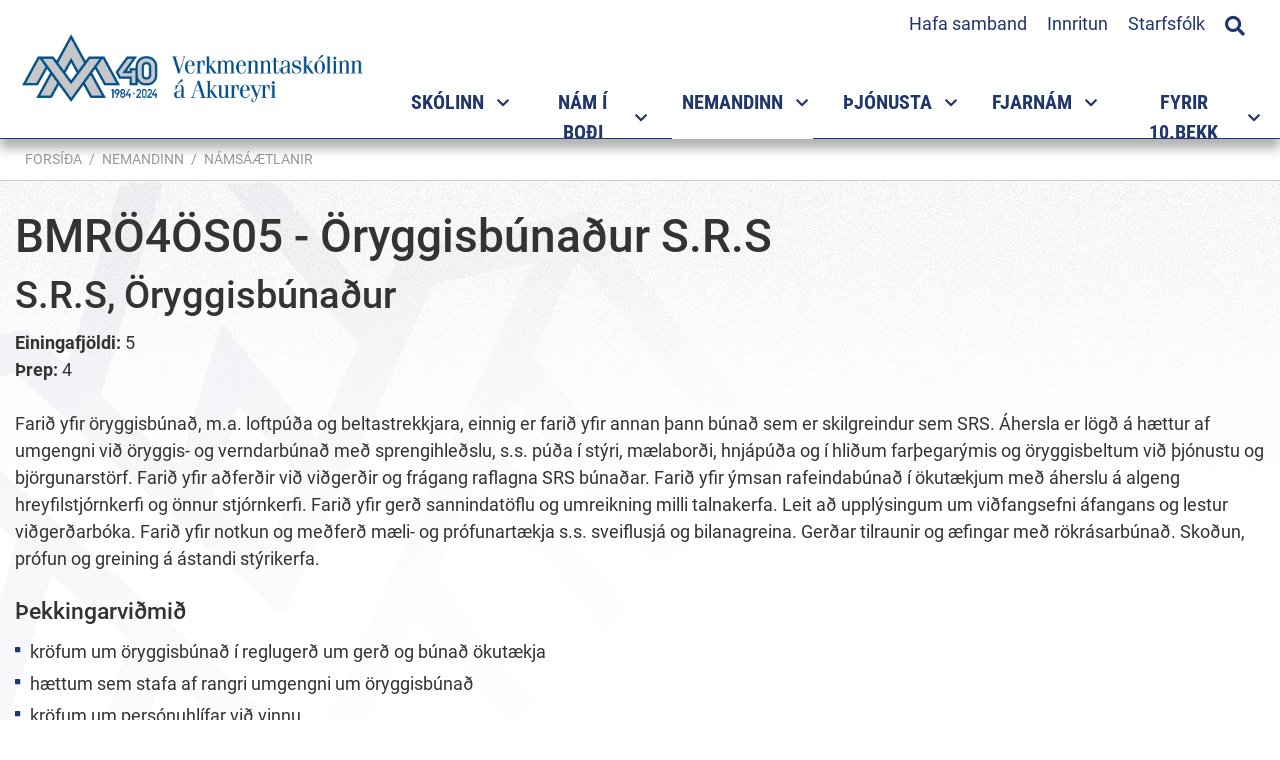

--- FILE ---
content_type: text/html; charset=UTF-8
request_url: https://www.vma.is/is/namid/namsaaetlanir/course/58bb072662933a4e92022a40
body_size: 11344
content:
 <!DOCTYPE html>
<!--
		Stefna ehf. - Moya Vefumsjónarkerfi
		- - - - - - - - - - - - - - - - - -
		http://www.moya.is
		Moya - útgáfa 1.16.2		- - - - - - - - - - - - - - - - - -
-->
<html xmlns="http://www.w3.org/1999/xhtml" lang="is">
<head>
	<meta http-equiv="X-UA-Compatible" content="IE=edge">
	<meta name="viewport" content="width=device-width, initial-scale=1.0">
	<meta charset="UTF-8">
	<meta name="author" content="" >
	<meta name="generator" content="Moya 1.16.2" >
	<meta property="og:title" content="BMR&Ouml;4&Ouml;S05 - &Ouml;ryggisb&uacute;na&eth;ur S.R.S">
	<meta property="og:url" content="https://www.vma.is/is/namid/namsaaetlanir/course/58bb072662933a4e92022a40">
	<meta property="og:site_name" content="Verkmenntask&oacute;linn &aacute; Akureyri">
	<meta property="og:locale" content="is_IS">
	<meta property="og:type" content="article">

	<title>BMRÖ4ÖS05 - Öryggisbúnaður S.R.S | Verkmenntaskólinn á Akureyri</title>

	<link rel="preconnect" href="https://fonts.googleapis.com">
	<link rel="preconnect" href="https://fonts.gstatic.com" crossorigin>
	<link href="https://fonts.googleapis.com/css2?family=Open+Sans:ital,wght@0,400;0,700;1,400;1,700&display=swap" rel="stylesheet">
	<link href="/static/themes/main/theme.css?v=daade72aaa" rel="stylesheet" media="all" type="text/css" />

    <link rel="apple-touch-icon" sizes="180x180" href="/static/themes/main/favicon/apple-touch-icon.png?v=9a892a64f7">
    <link rel="icon" type="image/png" sizes="32x32" href="/static/themes/main/favicon/favicon-32x32.png?v=65bf4a294e">
    <link rel="icon" type="image/png" sizes="16x16" href="/static/themes/main/favicon/favicon-16x16.png?v=a327f5b19a">
    <link rel="manifest" href="/static/themes/main/favicon/site.webmanifest">
    <link rel="mask-icon" href="/static/themes/main/favicon/safari-pinned-tab.svg?v=8a78650bc6" color="#2a6e81">
    <link rel="shortcut icon" href="/static/themes/main/favicon/favicon.ico?v=f4100e8145">
    <meta name="msapplication-TileColor" content="#ffffff">
    <meta name="msapplication-config" content="/static/themes/main/favicon/browserconfig.xml">
    <meta name="theme-color" content="#ffffff">
	<link href="/is/feed" rel="alternate" type="application/rss+xml" title="RSS - Fréttir" >
	<link href="/static/local/ext-footer/css/layout1.min.css?ts=1667474659?v=1768989145" media="screen" rel="stylesheet" type="text/css" >
	<link href="/favicon.ico" rel="icon" type="image/x-icon" >
	<link href="/favicon.ico" rel="shortcut icon" type="image/x-icon" >
	
</head>
<body class="namskra hideright footer-layout1 helpful accordion-default has-mega-menu" data-static-version="1768989145">
		
	<div id="page">
		<header>
			<a href="#contentContainer" id="skipToMain" class="sr-only sr-only-focusable">
				Fara í efni			</a>

						<div class="contentWrap">
				<div class="logo">
					<a href="/is">
						<img src="/static/themes/main/images/logo40.png?v=6d53e5abf7" alt="Verkmenntaskólinn á Akureyri">
					</a>
				</div>
				<button id="mainmenuToggle"
						aria-label="Opna/loka valmynd"
						aria-haspopup="true"
						aria-controls="mainmenu">
					<span class="first"></span>
					<span class="middle"></span>
					<span class="last"></span>
				</button>

				<nav id="mainmenu"
					 aria-label="Valmynd"
					 data-moya-component="ext.mobilemenu"
					 data-searchbox="true">
					<ul class="menu mmLevel1 " id="mmm-5"><li class="ele-skolinn si level1 children first ord-1"><a href="/is/skolinn"><span>Sk&oacute;linn</span></a><ul class="menu mmLevel2 " id="mmm-120"><li class="ele-um-vma si level2 children first ord-1"><a href="/is/skolinn/um-vma"><span>Um VMA</span></a><ul class="menu mmLevel3 " id="mmm-570"><li class="ele-hlutverk si level3 first ord-1"><a href="/is/skolinn/um-vma/hlutverk"><span>Hlutverk</span></a></li><li class="ele-gildi-og-einkunarord-skolans si level3 ord-2"><a href="/is/skolinn/um-vma/gildi-og-einkunarord-skolans"><span>Gildi og einkunnaror&eth; sk&oacute;lans</span></a></li><li class="ele-skolabragur si level3 ord-3"><a href="/is/skolinn/um-vma/skolabragur"><span>Sk&oacute;labragur</span></a></li><li class="ele-lokamarkmid-nams-i-vma si level3 ord-4"><a href="/is/skolinn/um-vma/lokamarkmid-nams-i-vma"><span>Lokamarkmi&eth; n&aacute;ms </span></a></li><li class="ele-kynning si level3 ord-5"><a href="/is/skolinn/um-vma/kynning"><span>Kynning &aacute; sk&oacute;lanum</span></a></li><li class="ele-skolareglur si level3 children ord-6"><a href="/is/skolinn/um-vma/skolareglur"><span>Sk&oacute;lareglur</span></a><ul class="menu mmLevel4 " id="mmm-169"><li class="ele-abyrgd-nema si level4 first last ord-1"><a href="/is/skolinn/um-vma/skolareglur/abyrgd-nema"><span>&Aacute;byrg&eth; nema</span></a></li></ul></li><li class="ele-gjaldskra si level3 ord-7"><a href="/is/skolinn/um-vma/gjaldskra"><span>Gjaldskr&aacute;</span></a></li><li class="ele-gaedahandbok si level3 ord-8"><a href="/is/skolinn/um-vma/gaedahandbok"><span>G&aelig;&eth;ahandb&oacute;k</span></a></li><li class="ele-malalykill si level3 ord-9"><a href="/is/skolinn/um-vma/malalykill"><span>M&aacute;lalykill </span></a></li><li class="ele-log-um-framhaldsskola si level3 last ord-10"><a href="https://www.althingi.is/lagas/nuna/2008092.html" target="_blank"><span>L&ouml;g um framhaldssk&oacute;la</span></a></li></ul></li><li class="ele-stefnur si level2 children ord-2"><a href="/is/skolinn/stefnur"><span>Stefnur</span></a><ul class="menu mmLevel3 " id="mmm-344"><li class="ele-forvarnastefna si level3 first ord-1"><a href="/is/skolinn/stefnur/forvarnastefna"><span>Forvarnastefna</span></a></li><li class="ele-gaedastefna si level3 ord-2"><a href="/is/skolinn/stefnur/gaedastefna"><span>G&aelig;&eth;astefna</span></a></li><li class="ele-lydheilsustefna si level3 ord-3"><a href="/is/skolinn/stefnur/lydheilsustefna"><span>L&yacute;&eth;heilsustefna</span></a></li><li class="ele-starfsmannastefna si level3 ord-4"><a href="/is/skolinn/stefnur/starfsmannastefna"><span>Mannau&eth;sstefna</span></a></li><li class="ele-umhverfisstefna si level3 ord-5"><a href="/is/skolinn/stefnur/umhverfisstefna"><span>Umhverfis- og loftlagsstefna</span></a></li><li class="ele-personuverndarstefna si level3 ord-6"><a href="/is/skolinn/stefnur/personuverndarstefna"><span>Pers&oacute;nuverndarstefna</span></a></li><li class="ele-jafnlaunastefna si level3 ord-7"><a href="https://www.vma.is/is/moya/page/jafnlaunastefna"><span>Jafnlaunastefna </span></a></li><li class="ele-malstefna si level3 last ord-8"><a href="/is/skolinn/stefnur/malstefna"><span>M&aacute;lstefna</span></a></li></ul></li><li class="ele-aaetlanir-og-mat si level2 children ord-3"><a href="/is/skolinn/aaetlanir-og-mat"><span>&Aacute;&aelig;tlanir og lei&eth;beiningar</span></a><ul class="menu mmLevel3 " id="mmm-571"><li class="ele-aaetlun-gegn-einelti-nemendur si level3 first ord-1"><a href="/is/skolinn/aaetlanir-og-mat/aaetlun-gegn-einelti-nemendur"><span>Vi&eth;br&ouml;g&eth; vi&eth; &aacute;reitni og ofbeldi </span></a></li><li class="ele-mottokuaaetlun si level3 ord-2"><a href="/is/skolinn/aaetlanir-og-mat/mottokuaaetlun"><span>M&oacute;ttaka nemenda af erlendum uppruna</span></a></li><li class="ele-vidbrogd-vid-va si level3 ord-3"><a href="/is/skolinn/aaetlanir-og-mat/vidbrogd-vid-va"><span>Vi&eth;br&ouml;g&eth; vi&eth; &aacute;f&ouml;llum, v&aacute; og ney&eth;artilvikum</span></a></li><li class="ele-rymingaraaetlun si level3 ord-4"><a href="/is/skolinn/aaetlanir-og-mat/rymingaraaetlun"><span>R&yacute;mingar&aacute;&aelig;tlun</span></a></li><li class="ele-jafnrettisstefna si level3 ord-5"><a href="/is/skolinn/aaetlanir-og-mat/jafnrettisstefna"><span>Jafnr&eacute;ttisstefna og &aacute;&aelig;tlun</span></a></li><li class="ele-leidbeiningar-um-vidbrogd-i-neydartilvikum si level3 last ord-6"><a href="https://www.vma.is/static/files/skolinn/leidbeiningar_um_vidbrogd_i-_neyd.pdf"><span>Lei&eth;beiningar um vi&eth;br&ouml;g&eth; &iacute; ney&eth;artilvikum</span></a></li></ul></li><li class="ele-felog-og-rad si level2 children ord-4"><a href="/is/skolinn/felog-og-rad"><span>F&eacute;l&ouml;g og r&aacute;&eth;</span></a><ul class="menu mmLevel3 " id="mmm-350"><li class="ele-nefndir-og-rad si level3 children first ord-1"><a href="/is/skolinn/felog-og-rad/nefndir-og-rad"><span>Nefndir og r&aacute;&eth;</span></a><ul class="menu mmLevel4 " id="mmm-321"><li class="ele-oryggisnefnd-vma si level4 first ord-1"><a href="/is/skolinn/felog-og-rad/nefndir-og-rad/oryggisnefnd-vma"><span>&Ouml;ryggisnefnd </span></a></li><li class="ele-skolanefnd si level4 ord-2"><a href="/is/skolinn/felog-og-rad/nefndir-og-rad/skolanefnd"><span>Sk&oacute;lanefnd</span></a></li><li class="ele-skolarad si level4 ord-3"><a href="/is/skolinn/felog-og-rad/nefndir-og-rad/skolarad"><span>Sk&oacute;lar&aacute;&eth;</span></a></li><li class="ele-gaedarad si level4 ord-4"><a href="/is/skolinn/felog-og-rad/nefndir-og-rad/gaedarad"><span>G&aelig;&eth;ar&aacute;&eth;</span></a></li><li class="ele-kennarafelag-vma si level4 children last ord-5"><a href="/is/skolinn/felog-og-rad/nefndir-og-rad/kennarafelag-vma"><span>Kennaraf&eacute;lag VMA</span></a><ul class="menu mmLevel5 " id="mmm-176"><li class="ele-log-og-reglugerdir si level5 first ord-1"><a href="/is/skolinn/felog-og-rad/nefndir-og-rad/kennarafelag-vma/log-og-reglugerdir"><span>L&ouml;g og regluger&eth;ir</span></a></li><li class="ele-sidareglur si level5 last ord-2"><a href="/is/skolinn/felog-og-rad/nefndir-og-rad/kennarafelag-vma/sidareglur"><span>Si&eth;areglur</span></a></li></ul></li></ul></li><li class="ele-foreldrafelag-vma si level3 children ord-2"><a href="/is/skolinn/felog-og-rad/foreldrafelag-vma"><span>Foreldraf&eacute;lag VMA</span></a><ul class="menu mmLevel4 " id="mmm-174"><li class="ele-log-foreldrafelags-vma si level4 first last ord-1"><a href="/is/skolinn/felog-og-rad/foreldrafelag-vma/log-foreldrafelags-vma"><span>L&ouml;g Foreldraf&eacute;lags VMA</span></a></li></ul></li><li class="ele-hollvinasamtok-vma si level3 last ord-3"><a href="/is/skolinn/felog-og-rad/hollvinasamtok-vma"><span>Hollvinasamt&ouml;k VMA</span></a></li></ul></li><li class="ele-starfsfolk si level2 ord-5"><a href="/is/skolinn/starfsfolk"><span>Starfsf&oacute;lk</span></a></li><li class="ele-erlend-samskipti si level2 children ord-6"><a href="/is/skolinn/erlend-samskipti"><span>Erlend samskipti -International projects</span></a><ul class="menu mmLevel3 " id="mmm-147"><li class="ele-international-projects si level3 children first ord-1"><a href="/is/skolinn/erlend-samskipti/international-projects"><span>Eldri samstarfsverkefni</span></a><ul class="menu mmLevel4 " id="mmm-376"><li class="ele-vma-introduction si level4 first last ord-1"><a href="/is/skolinn/erlend-samskipti/international-projects/vma-introduction"><span>VMA introduction</span></a></li></ul></li><li class="ele-frettaveita si level3 ord-2"><a href="/is/skolinn/erlend-samskipti/frettaveita"><span>Fr&eacute;ttir af erlendu samstarf</span></a></li><li class="ele-arsskyrsla si level3 last ord-3"><a href="/is/skolinn/erlend-samskipti/arsskyrsla"><span>&Aacute;rssk&yacute;rslur</span></a></li></ul></li><li class="ele-innra-og-ytra-mat si level2 children last ord-7"><a href="/is/skolinn/innra-og-ytra-mat"><span>Innra og ytra mat</span></a><ul class="menu mmLevel3 " id="mmm-366"><li class="ele-arsreikningur-vma-2010 si level3 first ord-1"><a href="/is/skolinn/innra-og-ytra-mat/arsreikningur-vma-2010"><span>&Aacute;rsreikningar </span></a></li><li class="ele-innra-starf-vma si level3 children last ord-2"><a href="/is/skolinn/innra-og-ytra-mat/innra-starf-vma"><span>Innra mat og sk&yacute;rslur</span></a><ul class="menu mmLevel4 " id="mmm-594"><li class="ele-tolur-um-nemendur-vma si level4 first ord-1"><a href="/is/skolinn/innra-og-ytra-mat/innra-starf-vma/tolur-um-nemendur-vma"><span>T&ouml;lulegar uppl&yacute;singar</span></a></li><li class="ele-afanga-og-kennslumat si level4 ord-2"><a href="/is/skolinn/innra-og-ytra-mat/innra-starf-vma/afanga-og-kennslumat"><span>&Aacute;fanga- og kennslumat</span></a></li><li class="ele-gaedaskyrslur si level4 ord-3"><a href="/is/skolinn/innra-og-ytra-mat/innra-starf-vma/gaedaskyrslur"><span>R&yacute;ni stj&oacute;rnenda</span></a></li><li class="ele-thjonustu-og-starfsmannakannanir si level4 ord-4"><a href="/is/skolinn/innra-og-ytra-mat/innra-starf-vma/thjonustu-og-starfsmannakannanir"><span>&THORN;j&oacute;nustu og starfsmannakannanir</span></a></li><li class="ele-skyrslur-um-innra-mat si level4 ord-5"><a href="/is/skolinn/innra-og-ytra-mat/innra-starf-vma/skyrslur-um-innra-mat"><span>Sk&yacute;rslur um innra mat</span></a></li><li class="ele-ytra-mat-og-vottun si level4 ord-6"><a href="/is/skolinn/innra-og-ytra-mat/innra-starf-vma/ytra-mat-og-vottun"><span>Ytra mat og vottun</span></a></li><li class="ele-arsskyrslur-1 si level4 last ord-7"><a href="/is/skolinn/innra-og-ytra-mat/innra-starf-vma/arsskyrslur-1"><span>&Aacute;rssk&yacute;rslur</span></a></li></ul></li></ul></li></ul></li><li class="ele-namsframbod si level1 children ord-2"><a href="/is/namsframbod"><span>N&aacute;m &iacute; bo&eth;i</span></a><ul class="menu mmLevel2 " id="mmm-650"><li class="ele-matvaelanam-1 si level2 children first ord-1"><a href="/is/namsframbod/matvaelanam-1"><span>Matv&aelig;la- og veitingagreinar</span></a><ul class="menu mmLevel3 " id="mmm-572"><li class="ele-framreidsla si level3 first ord-1"><a href="/is/namsframbod/matvaelanam-1/framreidsla"><span>Framrei&eth;sla</span></a></li><li class="ele-kjotidn si level3 ord-2"><a href="/is/namsframbod/matvaelanam-1/kjotidn"><span>Kj&ouml;ti&eth;n - lotun&aacute;m</span></a></li><li class="ele-matreidsla-1 si level3 last ord-3"><a href="/is/namsframbod/matvaelanam-1/matreidsla-1"><span>Matrei&eth;sla</span></a></li></ul></li><li class="ele-harsnyrtiidn-gnh si level2 ord-2"><a href="/is/namsframbod/harsnyrtiidn-gnh"><span>H&aacute;rsnyrtii&eth;n</span></a></li><li class="ele-bygginga-og-mannvirkjagreinar si level2 children ord-3"><a href="/is/namsframbod/bygginga-og-mannvirkjagreinar"><span>Bygginga- og mannvirkjagreinar</span></a><ul class="menu mmLevel3 " id="mmm-573"><li class="ele-husasmidi si level3 first ord-1"><a href="/is/namsframbod/bygginga-og-mannvirkjagreinar/husasmidi"><span>H&uacute;sasm&iacute;&eth;i</span></a></li><li class="ele-muraraidn si level3 ord-2"><a href="/is/namsframbod/bygginga-og-mannvirkjagreinar/muraraidn"><span>M&uacute;rarai&eth;n</span></a></li><li class="ele-pipulagnir-1 si level3 last ord-3"><a href="/is/namsframbod/bygginga-og-mannvirkjagreinar/pipulagnir-1"><span>P&iacute;pulagnir</span></a></li></ul></li><li class="ele-rafidngreinar si level2 children ord-4"><a href="/is/namsframbod/rafidngreinar"><span>Rafi&eth;ngreinar</span></a><ul class="menu mmLevel3 " id="mmm-574"><li class="ele-rafeindavirkjun si level3 first ord-1"><a href="/is/namsframbod/rafidngreinar/rafeindavirkjun"><span>Rafeindavirkjun</span></a></li><li class="ele-rafvirkjun-rk8 si level3 last ord-2"><a href="/is/namsframbod/rafidngreinar/rafvirkjun-rk8"><span>Rafvirkjun</span></a></li></ul></li><li class="ele-malm-og-veltaeknigreinar si level2 children ord-5"><a href="/is/namsframbod/malm-og-veltaeknigreinar"><span>M&aacute;lm- og v&eacute;lt&aelig;knigreinar</span></a><ul class="menu mmLevel3 " id="mmm-575"><li class="ele-bifvelavirkjun si level3 first ord-1"><a href="/is/namsframbod/malm-og-veltaeknigreinar/bifvelavirkjun"><span>Bifv&eacute;lavirkjun</span></a></li><li class="ele-blikksmidi si level3 ord-2"><a href="/is/namsframbod/malm-og-veltaeknigreinar/blikksmidi"><span>Blikksm&iacute;&eth;i</span></a></li><li class="ele-stalsmidi si level3 ord-3"><a href="/is/namsframbod/malm-og-veltaeknigreinar/stalsmidi"><span>St&aacute;lsm&iacute;&eth;i</span></a></li><li class="ele-velstjorn-a-b-c-d-va-vb-vc-vd si level3 ord-4"><a href="/is/namsframbod/malm-og-veltaeknigreinar/velstjorn-a-b-c-d-va-vb-vc-vd"><span>V&eacute;lstj&oacute;rn</span></a></li><li class="ele-velvirkjun-1 si level3 last ord-5"><a href="/is/namsframbod/malm-og-veltaeknigreinar/velvirkjun-1"><span>V&eacute;lvirkjun</span></a></li></ul></li><li class="ele-heilbrigdisgreinar si level2 children ord-6"><a href="/is/namsframbod/heilbrigdisgreinar"><span>Heilbrig&eth;is- og f&eacute;lagsgreinar</span></a><ul class="menu mmLevel3 " id="mmm-576"><li class="ele-felagslidi-3-threp si level3 first ord-1"><a href="/is/namsframbod/heilbrigdisgreinar/felagslidi-3-threp"><span>F&eacute;lagsli&eth;i 3. &thorn;rep</span></a></li><li class="ele-sjukralidabraut si level3 last ord-2"><a href="/is/namsframbod/heilbrigdisgreinar/sjukralidabraut"><span>Sj&uacute;krali&eth;abraut</span></a></li></ul></li><li class="ele-nam-til-studentsprofs-1 si level2 children ord-7"><a href="/is/namsframbod/nam-til-studentsprofs-1"><span>N&aacute;m til st&uacute;dentspr&oacute;fs</span></a><ul class="menu mmLevel3 " id="mmm-453"><li class="ele-felags-hugvisindabraut-feb si level3 first ord-1"><a href="/is/namsframbod/nam-til-studentsprofs-1/felags-hugvisindabraut-feb"><span>F&eacute;lags- og hugv&iacute;sindabraut</span></a></li><li class="ele-fjolgreinabraut si level3 ord-2"><a href="/is/namsframbod/nam-til-studentsprofs-1/fjolgreinabraut"><span>Fj&ouml;lgreinabraut</span></a></li><li class="ele-ithrotta-og-lydheilsubraut-ilb si level3 ord-3"><a href="/is/namsframbod/nam-til-studentsprofs-1/ithrotta-og-lydheilsubraut-ilb"><span>&Iacute;&thorn;r&oacute;tta- og l&yacute;&eth;heilsubraut</span></a></li><li class="ele-listnams-og-honnunarbraut-lnb si level3 ord-4"><a href="/is/namsframbod/nam-til-studentsprofs-1/listnams-og-honnunarbraut-lnb"><span>Listn&aacute;ms- og h&ouml;nnunarbraut </span></a></li><li class="ele-listnams-og-honnunarbraut-myndlistarlina-lmb si level3 children ord-5"><a href="/is/namsframbod/nam-til-studentsprofs-1/listnams-og-honnunarbraut-myndlistarlina-lmb"><span>Listn&aacute;ms- og h&ouml;nnunarbraut - Myndlistarl&iacute;na</span></a><ul class="menu mmLevel4 " id="mmm-463"><li class="ele-listnams-og-honnunarbraut-myndlistarlina-lmb si level4 first last ord-1"><a href="/is/namsframbod/nam-til-studentsprofs-1/listnams-og-honnunarbraut-myndlistarlina-lmb/listnams-og-honnunarbraut-myndlistarlina-lmb"><span>Listn&aacute;ms- og h&ouml;nnunarbraut - Myndlistarl&iacute;na </span></a></li></ul></li><li class="ele-natturuvisindabraut-nab si level3 ord-6"><a href="/is/namsframbod/nam-til-studentsprofs-1/natturuvisindabraut-nab"><span>N&aacute;tt&uacute;ruv&iacute;sindabraut</span></a></li><li class="ele-natturuvisindabraut-bufraedisvid si level3 children ord-7"><a href="/is/namsframbod/nam-til-studentsprofs-1/natturuvisindabraut-bufraedisvid"><span>N&aacute;tt&uacute;ruv&iacute;sindabraut - b&uacute;fr&aelig;&eth;isvi&eth;</span></a><ul class="menu mmLevel4 " id="mmm-589"><li class="ele-natturuvisindabraut-bufraedisvid si level4 first last ord-1"><a href="/is/namsframbod/nam-til-studentsprofs-1/natturuvisindabraut-bufraedisvid/natturuvisindabraut-bufraedisvid"><span>N&aacute;tt&uacute;ruv&iacute;sindabraut - B&uacute;fr&aelig;&eth;isvi&eth;</span></a></li></ul></li><li class="ele-httpswwwvmaisismoyapagevidskipta-hagfraedibraut-vhb si level3 ord-8"><a href="/is/namsframbod/nam-til-studentsprofs-1/httpswwwvmaisismoyapagevidskipta-hagfraedibraut-vhb"><span>Vi&eth;skipta- og hagfr&aelig;&eth;ibraut</span></a></li><li class="ele-vidbotarnam-til-studentsprofs-vns si level3 last ord-9"><a href="/is/namsframbod/nam-til-studentsprofs-1/vidbotarnam-til-studentsprofs-vns"><span>Vi&eth;b&oacute;tarn&aacute;m til st&uacute;dentspr&oacute;fs </span></a></li></ul></li><li class="ele-brautabru si level2 children ord-8"><a href="/is/namsframbod/brautabru"><span>A&eth;rar n&aacute;mslei&eth;ir</span></a><ul class="menu mmLevel3 " id="mmm-485"><li class="ele-brautabru-bb-1 si level3 first ord-1"><a href="/is/namsframbod/brautabru/brautabru-bb-1"><span>Brautabr&uacute;</span></a></li><li class="ele-starfsbraut-3-st3 si level3 ord-2"><a href="/is/namsframbod/brautabru/starfsbraut-3-st3"><span>S&eacute;rn&aacute;msbraut</span></a></li><li class="ele-starfsbraut-stb si level3 last ord-3"><a href="/is/namsframbod/brautabru/starfsbraut-stb"><span>Starfsbraut</span></a></li></ul></li><li class="ele-kvold-og-lotunam si level2 children ord-9"><a href="/is/namsframbod/kvold-og-lotunam"><span>Kv&ouml;ld- og dreifn&aacute;m</span></a><ul class="menu mmLevel3 " id="mmm-626"><li class="ele-husasmidi-kvoldnam si level3 first ord-1"><a href="/is/namsframbod/kvold-og-lotunam/husasmidi-kvoldnam"><span>H&uacute;sasm&iacute;&eth;i - kv&ouml;ldn&aacute;m</span></a></li><li class="ele-rafvirkjun-kvoldnam si level3 ord-2"><a href="/is/namsframbod/kvold-og-lotunam/rafvirkjun-kvoldnam"><span>Rafvirkjun - kv&ouml;ldn&aacute;m</span></a></li><li class="ele-heilsunudd si level3 ord-3"><a href="/is/namsframbod/kvold-og-lotunam/heilsunudd"><span>Heilsunudd - lotun&aacute;m</span></a></li><li class="ele-matvaelanam si level3 last ord-4"><a href="/is/namsframbod/kvold-og-lotunam/matvaelanam"><span>Matart&aelig;knir - lotun&aacute;m</span></a></li></ul></li><li class="ele-meistaranam si level2 last ord-10"><a href="/is/namsframbod/meistaranam"><span>Meistarask&oacute;li</span></a></li></ul></li><li class="ele-namid si level1 selectedLevel1 children ord-3"><a href="/is/namid"><span>Nemandinn</span></a><ul class="menu mmLevel2 " id="mmm-136"><li class="ele-nyjir-nemendur-i-vma si level2 children first ord-1"><a href="/is/namid/nyjir-nemendur-i-vma"><span>N&yacute;ir nemendur &iacute; VMA</span></a><ul class="menu mmLevel3 " id="mmm-603"><li class="ele-tolvuadgangur si level3 first ord-1"><a href="/is/namid/nyjir-nemendur-i-vma/tolvuadgangur"><span>&Aacute;&eth;ur en sk&oacute;linn byrjar</span></a></li><li class="ele-hvar-er-umsoknin-min-stodd si level3 ord-2"><a href="/is/namid/nyjir-nemendur-i-vma/hvar-er-umsoknin-min-stodd"><span>Hvar er ums&oacute;knin m&iacute;n st&ouml;dd</span></a></li><li class="ele-hvenaer-byrjar-skolinn si level3 last ord-3"><a href="/is/namid/nyjir-nemendur-i-vma/hvenaer-byrjar-skolinn"><span>Hven&aelig;r byrjar sk&oacute;linn</span></a></li></ul></li><li class="ele-innritun si level2 children ord-2"><a href="/is/namid/innritun"><span>N&aacute;msval og innritun</span></a><ul class="menu mmLevel3 " id="mmm-651"><li class="ele-upplysingar-um-innritun si level3 first ord-1"><a href="/is/namid/innritun/upplysingar-um-innritun"><span>Innritun og n&aacute;msval</span></a></li><li class="ele-upplysingar-um-namsval si level3 ord-2"><a href="/is/namid/innritun/upplysingar-um-namsval"><span>Uppl&yacute;singar um &aacute;fangaval</span></a></li><li class="ele-afangalysingar si level3 ord-3"><a href="https://www.vma.is/is/afangar/index/index"><span>&Aacute;fangal&yacute;singar</span></a></li><li class="ele-brautir-i-bodi-fyrir-voronn-2026 si level3 ord-4"><a href="/is/namid/innritun/brautir-i-bodi-fyrir-voronn-2026"><span>Brautir &iacute; bo&eth;i fyrir vor&ouml;nn 2026</span></a></li><li class="ele-afangar-i-bodi-vor-2026 si level3 last ord-5"><a href="/is/namid/innritun/afangar-i-bodi-vor-2026"><span>&Aacute;fangar &iacute; bo&eth;i fyrir vor&ouml;nn 2026</span></a></li></ul></li><li class="ele-tolvunotkun-i-vma si level2 children goto ord-3"><a href="/is/namid/tolvunotkun-i-vma"><span>T&ouml;lvunotkun</span></a><ul class="menu mmLevel3 " id="mmm-218"><li class="ele-vidvera-tolvuadstodar si level3 first ord-1"><a href="/is/namid/tolvunotkun-i-vma/vidvera-tolvuadstodar"><span>Vi&eth;vera t&ouml;lvua&eth;sto&eth;ar</span></a></li><li class="ele-notendanofn-og-lykilord si level3 ord-2"><a href="/is/namid/tolvunotkun-i-vma/notendanofn-og-lykilord"><span>Notendan&ouml;fn og lykilor&eth;</span></a></li><li class="ele-wifi-stillingar si level3 ord-3"><a href="/is/namid/tolvunotkun-i-vma/wifi-stillingar"><span>&THORN;r&aacute;&eth;laust net</span></a></li><li class="ele-tolvupostur si level3 children ord-4"><a href="/is/namid/tolvunotkun-i-vma/tolvupostur"><span>T&ouml;lvup&oacute;stur</span></a><ul class="menu mmLevel4 " id="mmm-421"><li class="ele-um-abyrgd-a-tolvuposti si level4 first last ord-1"><a href="/is/namid/tolvunotkun-i-vma/tolvupostur/um-abyrgd-a-tolvuposti"><span>Um &aacute;byrg&eth; &aacute; t&ouml;lvup&oacute;sti</span></a></li></ul></li><li class="ele-prentun si level3 ord-5"><a href="/is/namid/tolvunotkun-i-vma/prentun"><span>Prentun</span></a></li><li class="ele-inna si level3 children ord-6"><a href="/is/namid/tolvunotkun-i-vma/inna"><span>Inna</span></a><ul class="menu mmLevel4 " id="mmm-430"><li class="ele-innskraning-i-innu si level4 first ord-1"><a href="/is/namid/tolvunotkun-i-vma/inna/innskraning-i-innu"><span>Innskr&aacute;ning &iacute; Innu</span></a></li><li class="ele-namsval-i-innu si level4 ord-2"><a href="/is/namid/tolvunotkun-i-vma/inna/namsval-i-innu"><span>N&aacute;msval &iacute; Innu</span></a></li><li class="ele-toflubreytingar-i-innu si level4 ord-3"><a href="/is/namid/tolvunotkun-i-vma/inna/toflubreytingar-i-innu"><span>T&ouml;flubreytingar &iacute; Innu</span></a></li><li class="ele-skoda-midannarmat si level4 ord-4"><a href="/is/namid/tolvunotkun-i-vma/inna/skoda-midannarmat"><span>Sko&eth;a mi&eth;annarmat</span></a></li><li class="ele-skra-forfoll-i-gegnum-innu si level4 last ord-5"><a href="/is/namid/tolvunotkun-i-vma/inna/skra-forfoll-i-gegnum-innu"><span>Skr&aacute; forf&ouml;ll &iacute; gegnum Innu</span></a></li></ul></li><li class="ele-moodle si level3 ord-7"><a href="/is/namid/tolvunotkun-i-vma/moodle"><span>Moodle</span></a></li><li class="ele-microsoft-365 si level3 children goto ord-8"><a href="/is/namid/tolvunotkun-i-vma/microsoft-365"><span>Microsoft 365 - Menntask&yacute;</span></a><ul class="menu mmLevel4 " id="mmm-540"><li class="ele-nidurhal si level4 first ord-1"><a href="/is/namid/tolvunotkun-i-vma/microsoft-365/nidurhal"><span>Ni&eth;urhal</span></a></li><li class="ele-menntasky si level4 ord-2"><a href="https://menntasky.is"><span>Menntask&yacute;</span></a></li><li class="ele-kennslumyndbond-fra-microsoft si level4 ord-3"><a href="https://uts.hi.is/node/1228"><span>Kennsluefni fr&aacute; H&aacute;sk&oacute;la &Iacute;slands.</span></a></li><li class="ele-teams-leidbeiningar si level4 last ord-4"><a href="https://uts.hi.is/teams"><span>Teams lei&eth;beiningar fr&aacute; H&aacute;sk&oacute;la &Iacute;slands</span></a></li></ul></li><li class="ele-notendur-med-fleiri-en-einn-office-reikning si level3 ord-9"><a href="/is/namid/tolvunotkun-i-vma/notendur-med-fleiri-en-einn-office-reikning"><span>Fleiri en einn Office reikningar</span></a></li><li class="ele-respondus-lockdown-browser si level3 last ord-10"><a href="https://download.respondus.com/lockdown/download.php?id=247147735"><span>Respondus /LockDown Browser</span></a></li></ul></li><li class="ele-hagnytt si level2 children ord-4"><a href="/is/namid/hagnytt"><span>Almennar uppl&yacute;singar</span></a><ul class="menu mmLevel3 " id="mmm-452"><li class="ele-namsaaetlanir si level3 first ord-1"><a href="/is/namid/hagnytt/namsaaetlanir"><span>&Aacute;&aelig;tlun um n&aacute;msframvindu</span></a></li><li class="ele-inntokuskilyrdi-haskola si level3 ord-2"><a href="/is/namid/hagnytt/inntokuskilyrdi-haskola"><span>Innt&ouml;kuskilyr&eth;i h&aacute;sk&oacute;la</span></a></li><li class="ele-lin si level3 ord-3"><a href="/is/namid/hagnytt/lin"><span>Menntasj&oacute;&eth;ur - J&ouml;fnunarstyrkur</span></a></li><li class="ele-https-www-vma-is-is-moya-page-stodumat-i-erlendum-tungumalum si level3 ord-4"><a href="/is/namid/hagnytt/https-www-vma-is-is-moya-page-stodumat-i-erlendum-tungumalum"><span>St&ouml;&eth;umat &iacute; erlendum tungum&aacute;lum</span></a></li><li class="ele-proftafla-dagskola-haustonn-2025 si level3 ord-5"><a href="/is/namid/hagnytt/proftafla-dagskola-haustonn-2025"><span>Pr&oacute;ftafla dagsk&oacute;la haust&ouml;nn 2025</span></a></li><li class="ele-raunfaernimat si level3 last ord-6"><a href="/is/namid/hagnytt/raunfaernimat"><span>Raunf&aelig;rnimat</span></a></li></ul></li><li class="ele-vinnustadanam si level2 children ord-5"><a href="/is/namid/vinnustadanam"><span>Vinnusta&eth;an&aacute;m</span></a><ul class="menu mmLevel3 " id="mmm-652"><li class="ele-vinnustadanam si level3 first last ord-1"><a href="/is/namid/vinnustadanam/vinnustadanam"><span>Ferilb&oacute;k</span></a></li></ul></li><li class="ele-skolareglur si level2 children last ord-6"><a href="/is/namid/skolareglur"><span>Sk&oacute;lareglur</span></a><ul class="menu mmLevel3 " id="mmm-664"><li class="ele-skolasoknarreglur si level3 first ord-1"><a href="/is/namid/skolareglur/skolasoknarreglur"><span>Sk&oacute;las&oacute;knarreglur</span></a></li><li class="ele-reglur-um-namsframvindu si level3 ord-2"><a href="/is/namid/skolareglur/reglur-um-namsframvindu"><span>Reglur um n&aacute;msframvindu</span></a></li><li class="ele-namsmatsreglur si level3 ord-3"><a href="/is/namid/skolareglur/namsmatsreglur"><span>Kennslufyrirkomulag &aacute;fanga</span></a></li><li class="ele-profareglur si level3 ord-4"><a href="/is/namid/skolareglur/profareglur"><span>N&aacute;msmatsreglur</span></a></li><li class="ele-profareglur-1 si level3 last ord-5"><a href="/is/namid/skolareglur/profareglur-1"><span>Pr&oacute;fareglur</span></a></li></ul></li></ul></li><li class="ele-thjonusta si level1 children ord-4"><a href="/is/thjonusta"><span>&THORN;j&oacute;nusta</span></a><ul class="menu mmLevel2 " id="mmm-137"><li class="ele-bokasafn si level2 children first ord-1"><a href="/is/thjonusta/bokasafn"><span>B&oacute;kasafn</span></a><ul class="menu mmLevel3 " id="mmm-138"><li class="ele-gervigreind-1 si level3 first ord-1"><a href="/is/thjonusta/bokasafn/gervigreind-1"><span>Gervigreind</span></a></li><li class="ele-allt-um-bokasafnid si level3 ord-2"><a href="/is/thjonusta/bokasafn/allt-um-bokasafnid"><span>Allt um b&oacute;kasafni&eth;</span></a></li><li class="ele-arsskyrslur si level3 ord-3"><a href="/is/thjonusta/bokasafn/arsskyrslur"><span>&Aacute;rssk&yacute;rslur</span></a></li><li class="ele-heimildaskraning si level3 ord-4"><a href="/is/thjonusta/bokasafn/heimildaskraning"><span>Heimildaskr&aacute;ning</span></a></li><li class="ele-safnkostur si level3 ord-5"><a href="/is/thjonusta/bokasafn/safnkostur"><span>Safnkostur</span></a></li><li class="ele-ritver si level3 last ord-6"><a href="https://www.vma.is/is/moya/page/ritver"><span>Ritver</span></a></li></ul></li><li class="ele-namsradgjof si level2 children ord-2"><a href="/is/thjonusta/namsradgjof"><span>Nemenda&thorn;j&oacute;nusta</span></a><ul class="menu mmLevel3 " id="mmm-224"><li class="ele-nams-og-starfsradgjof si level3 first ord-1"><a href="/is/thjonusta/namsradgjof/nams-og-starfsradgjof"><span>N&aacute;ms- og starfsr&aacute;&eth;gj&ouml;f </span></a></li><li class="ele-hjukrunarfraedingur si level3 ord-2"><a href="/is/thjonusta/namsradgjof/hjukrunarfraedingur"><span>Hj&uacute;krunarfr&aelig;&eth;ingur</span></a></li><li class="ele-nemendasjodur si level3 ord-3"><a href="https://www.vma.is/is/moya/page/nemendasjodur"><span>Nemendasj&oacute;&eth;ur</span></a></li><li class="ele-sertaek-thjonusta-og-studningur-vid-nemendur si level3 children ord-4"><a href="/is/thjonusta/namsradgjof/sertaek-thjonusta-og-studningur-vid-nemendur"><span>S&eacute;rt&aelig;k &thorn;j&oacute;nusta vi&eth; nemendur</span></a><ul class="menu mmLevel4 " id="mmm-380"><li class="ele-studningur-vid-nemendur-med-islensku-sem-annad-tungumal si level4 first ord-1"><a href="/is/thjonusta/namsradgjof/sertaek-thjonusta-og-studningur-vid-nemendur/studningur-vid-nemendur-med-islensku-sem-annad-tungumal"><span>&Iacute;slenska sem anna&eth; tungum&aacute;l</span></a></li><li class="ele-studningur-vid-nemendur-med-sertaeka-namsorduleika si level4 ord-2"><a href="/is/thjonusta/namsradgjof/sertaek-thjonusta-og-studningur-vid-nemendur/studningur-vid-nemendur-med-sertaeka-namsorduleika"><span>Nemendur me&eth; s&eacute;rt&aelig;ka n&aacute;ms&ouml;r&eth;uleika</span></a></li><li class="ele-studningur-vid-nemendur-med-skilgreinda-fotlun si level4 last ord-3"><a href="/is/thjonusta/namsradgjof/sertaek-thjonusta-og-studningur-vid-nemendur/studningur-vid-nemendur-med-skilgreinda-fotlun"><span>Nemendur me&eth; skilgreinda f&ouml;tlun</span></a></li></ul></li><li class="ele-vidtalstimar-nemendathjonustu si level3 ord-5"><a href="/is/thjonusta/namsradgjof/vidtalstimar-nemendathjonustu"><span>Vi&eth;talst&iacute;mar nemenda&thorn;j&oacute;nustu </span></a></li><li class="ele-farsaeldarthjonusta si level3 ord-6"><a href="/is/thjonusta/namsradgjof/farsaeldarthjonusta"><span>Fars&aelig;ldar&thorn;j&oacute;nusta</span></a></li><li class="ele-eydublod si level3 ord-7"><a href="/is/thjonusta/namsradgjof/eydublod"><span>Ey&eth;ubl&ouml;&eth; og tilkynningar</span></a></li><li class="ele-tilkynna-einelti-ofbeldi-areitni-ekko si level3 children ord-8"><a href="/is/thjonusta/namsradgjof/tilkynna-einelti-ofbeldi-areitni-ekko"><span>Tilkynna einelti, ofbeldi, &aacute;reitni (EKKO)</span></a><ul class="menu mmLevel4 " id="mmm-588"><li class="ele-tilkynning-um-einelti-ofbeldi-eda-areitni si level4 first last ord-1"><a href="/is/thjonusta/namsradgjof/tilkynna-einelti-ofbeldi-areitni-ekko/tilkynning-um-einelti-ofbeldi-eda-areitni"><span>Tilkynning um einelti, ofbeldi e&eth;a &aacute;reitni</span></a></li></ul></li><li class="ele-svidsstjorar-1 si level3 last ord-9"><a href="/is/thjonusta/namsradgjof/svidsstjorar-1"><span>Svi&eth;sstj&oacute;rar</span></a></li></ul></li><li class="ele-adstada si level2 children ord-3"><a href="/is/thjonusta/adstada"><span>A&eth;sta&eth;a</span></a><ul class="menu mmLevel3 " id="mmm-357"><li class="ele-husnaedi-skolans si level3 first ord-1"><a href="/is/thjonusta/adstada/husnaedi-skolans"><span>H&uacute;sn&aelig;&eth;i og opnunart&iacute;mi</span></a></li><li class="ele-heimavist si level3 ord-2"><a href="http://www.heimavist.is/" target="_blank"><span>Heimavist</span></a></li><li class="ele-motuneyti si level3 ord-3"><a href="/is/thjonusta/adstada/motuneyti"><span>M&ouml;tuneyti</span></a></li><li class="ele-ithrottaholl si level3 last ord-4"><a href="/is/thjonusta/adstada/ithrottaholl"><span>&Iacute;&thorn;r&oacute;ttah&ouml;ll</span></a></li></ul></li><li class="ele-straeto-samgongur si level2 children ord-4"><a href="https://www.vma.is/is/moya/page/straeto-samgongur"><span>Samg&ouml;ngur</span></a><ul class="menu mmLevel3 " id="mmm-553"><li class="ele-https-www-vma-is-is-moya-page-straeto si level3 first ord-1"><a href="/is/thjonusta/straeto-samgongur/https-www-vma-is-is-moya-page-straeto"><span>Str&aelig;t&oacute;</span></a></li><li class="ele-hledslustodvar si level3 last ord-2"><a href="https://www.vma.is/is/moya/page/hledslustodvar_1"><span>Hle&eth;slust&ouml;&eth;var </span></a></li></ul></li><li class="ele-hvert-get-eg-leitad si level2 children last ord-5"><a href="/is/thjonusta/hvert-get-eg-leitad"><span>Hvert get &eacute;g leita&eth;</span></a><ul class="menu mmLevel3 " id="mmm-653"><li class="ele-forvarnir si level3 first last ord-1"><a href="/is/thjonusta/hvert-get-eg-leitad/forvarnir"><span>Forvarnir - Hvert get &eacute;g leita&eth;</span></a></li></ul></li></ul></li><li class="ele-fjarnam si level1 children ord-5"><a href="/is/fjarnam"><span>Fjarn&aacute;m</span></a><ul class="menu mmLevel2 " id="mmm-139"><li class="ele-afangar-i-bodi si level2 first ord-1"><a href="/is/fjarnam/afangar-i-bodi"><span>&Aacute;fangar &iacute; bo&eth;i</span></a></li><li class="ele-fjarkennslan-framvinda si level2 ord-2"><a href="/is/fjarnam/fjarkennslan-framvinda"><span>Fjarkennslan - framvinda</span></a></li><li class="ele-gjaldskra si level2 ord-3"><a href="/is/fjarnam/gjaldskra"><span>Gjaldskr&aacute;</span></a></li><li class="ele-meistaraskoli si level2 ord-4"><a href="/is/fjarnam/meistaraskoli"><span>Meistarask&oacute;li</span></a></li><li class="ele-proftaflan si level2 children ord-5"><a href="/is/fjarnam/proftaflan"><span>Pr&oacute;ftafla</span></a><ul class="menu mmLevel3 " id="mmm-262"><li class="ele-profstadir si level3 first last ord-1"><a href="/is/fjarnam/proftaflan/profstadir"><span>Pr&oacute;fsta&eth;ir</span></a></li></ul></li><li class="ele-umsokn-um-fjarnam si level2 ord-6"><a href="/is/fjarnam/umsokn-um-fjarnam"><span>Ums&oacute;kn um fjarn&aacute;m</span></a></li><li class="ele-dagatal-fjarnams-1 si level2 ord-7"><a href="/is/fjarnam/dagatal-fjarnams-1"><span>Dagatal fjarn&aacute;ms</span></a></li><li class="ele-felagslidi-3threp si level2 last ord-8"><a href="/is/fjarnam/felagslidi-3threp"><span>F&eacute;lagsli&eth;i 3.&thorn;rep</span></a></li></ul></li><li class="ele-fyrir-10bekkinga si level1 children last ord-6"><a href="/is/fyrir-10bekkinga"><span>Fyrir 10.bekk</span></a><ul class="menu mmLevel2 " id="mmm-656"><li class="ele-umsoknir-og-innritun-i-vma si level2 first ord-1"><a href="/is/fyrir-10bekkinga/umsoknir-og-innritun-i-vma"><span>Ums&oacute;knir og innritun &iacute; VMA</span></a></li><li class="ele-kynning-fyrir-nynema si level2 ord-2"><a href="/is/fyrir-10bekkinga/kynning-fyrir-nynema"><span>Uppl&yacute;singar fyrir 10.bekk</span></a></li><li class="ele-spurt-og-svarad si level2 ord-3"><a href="/is/fyrir-10bekkinga/spurt-og-svarad"><span>Spurt og svara&eth;</span></a></li><li class="ele-umsokn-og-hvad-svo si level2 last ord-4"><a href="/is/fyrir-10bekkinga/umsokn-og-hvad-svo"><span>Ums&oacute;kn og hva&eth; svo</span></a></li></ul></li></ul>				</nav>

                <div id="quicknav">
                    <div class="contentWrap">
                        <ul class="qn">
                            <ul class="menu mmLevel1 " id="qn-5"><li class="ele-hafa-samband qn si level1 first ord-1"><a href="/is/hafa-samband"><span>Hafa samband</span></a></li><li class="ele-innritun qn si level1 ord-2"><a href="/is/innritun"><span>Innritun</span></a></li><li class="ele-starfsfolk qn si level1 last ord-3"><a href="/is/starfsfolk"><span>Starfsf&oacute;lk</span></a></li></ul>                            <li class="search">
                                <div id="searchBox" role="search" class="toggle width">
                                    <button id="searchToggle" aria-label="Opna leit"
                                            aria-haspopup="true" aria-controls="searchForm">
                                        <i class="fa fa-search" aria-hidden="true"></i>
                                    </button>
									<form id="searchForm" name="searchForm" method="get" action="/is/leit">
<div id="elm_q" class="elm_text elm"><label for="q" class="noscreen optional">Leita</label>

<span class="lmnt"><input type="text" name="q" id="q" value="" placeholder="Leita..." class="text searchQ"></span></div>
<div id="elm_submit" class="elm_submit elm">
<input type="submit" id="searchSubmit" value="Leita"></div></form>                                </div>
                            </li>
                        </ul>
                    </div>
                </div>
			</div>

					</header>

				<nav id="breadcrumbsWrap" aria-label="Brauðmolar">
			<div class="contentWrap">
				
<div id="breadcrumbs" class="box">
	
        <div class="boxText">
		<a href="/is" class="first">Forsíða</a><span class="sep"> / </span><a href="/is/namid">Nemandinn</a><span class="sep"> / </span><a href="/is/namid/namsaaetlanir" class="last">Námsáætlanir</a>
	</div>
</div>			</div>
		</nav>
				<div id="contentContainer" tabindex="-1">
			<div class="contentWrap">
				
				<div class="row">
					<main id="main">
													<div class="boxTitle"><h1>BMRÖ4ÖS05 - Öryggisbúnaður S.R.S</h1></div>							<div id="readspeaker_button1" class="rs_skip rsbtn rs_preserve">
	<a rel="nofollow" class="rsbtn_play" accesskey="L" title="Hlustaðu á þessa síðu lesna af ReadSpeaker" href="//app.readspeaker.com/cgi-bin/rsent?customerid=10306&amp;lang=is_is&amp;readid=main&amp;url=https%3A%2F%2Fwww.vma.is%2Fis%2Fnamid%2Fnamsaaetlanir%2Fcourse%2F58bb072662933a4e92022a40">
		<span class="rsbtn_left rsimg rspart"><span class="rsbtn_text"><span>Hlusta</span></span></span>
		<span class="rsbtn_right rsimg rsplay rspart"></span>
	</a>
</div>
							<div id="namskra" class="box"><div class="boxText"><div class="course">
			<h2 class="course__topics">S.R.S, Öryggisbúnaður</h2>
	
		<div class="course__details">
			<strong>Einingafjöldi:</strong> 5<br>
							<strong>Þrep:</strong> 4<br>
								</div>

	<div class="course__description">
		Farið yfir öryggisbúnað, m.a. loftpúða og beltastrekkjara, einnig er farið yfir annan þann búnað sem er skilgreindur sem SRS. Áhersla er lögð á hættur af umgengni við öryggis- og verndarbúnað með sprengihleðslu, s.s. púða í stýri, mælaborði, hnjápúða og í hliðum farþegarýmis og öryggisbeltum við þjónustu og björgunarstörf. Farið yfir aðferðir við viðgerðir og frágang raflagna SRS búnaðar. Farið yfir ýmsan rafeindabúnað í ökutækjum með áherslu á algeng hreyfilstjórnkerfi og önnur stjórnkerfi. Farið yfir gerð sannindatöflu og umreikning milli talnakerfa. Leit að upplýsingum um viðfangsefni áfangans og lestur viðgerðarbóka. Farið yfir notkun og meðferð mæli- og prófunartækja s.s. sveiflusjá og bilanagreina. Gerðar tilraunir og æfingar með rökrásarbúnað. Skoðun, prófun og greining á ástandi stýrikerfa.	</div>

			<div class="course__goals">
			<h4>Þekkingarviðmið</h4>
			<ul>
									<li>kröfum um öryggisbúnað í reglugerð um gerð og búnað ökutækja</li>
									<li>hættum sem stafa af rangri umgengni um öryggisbúnað</li>
									<li>kröfum um persónuhlífar við vinnu</li>
									<li>ýmsum rafeindabúnaði í ökutækjum sem stjórnar vinnu hreyfla, gírkassa, fjöðrunar, öryggisbúnaðar, mælabúnaðar, þægindabúnaðar o.fl.</li>
									<li>virkni samskiptabúnaðar í tölvukerfum bifreiða</li>
							</ul>
		</div>
	
			<div class="course__goals">
			<h4>Leikniviðmið</h4>
			<ul>
									<li>skoða og prófa öryggisbúnað</li>
									<li>gera við öryggisbúnað innan þeirra marka sem framleiðendur ætla 	almennum viðgerðamönnum</li>
									<li>umbreyta tugatölum í tvítölur</li>
									<li>nota mæli- og prófunartæki fyrir rafbúnað stýrikerfa</li>
									<li>leiðbeina umráðamanni ökutækis varðandi umgengni við rafeindastýrð stjórn- og eftirlitskerfi</li>
							</ul>
		</div>
	
			<div class="course__goals">
			<h4>Hæfnisviðmið</h4>
			<ul>
											<li>lýsa virkni SRS kerfis</li>
															<li>þjónusta SRS kerfi</li>
															<li>skipta um einingar kerfa eftir reglum framleiðenda</li>
															<li>leiðbeina um umgengni og vinnu við SRS búnað</li>
															<li>lýsa sannindatöflum rökrása</li>
															<li>umreikna á milli talnakerfa</li>
															<li>leita upplýsinga um hvernig staðið skuli að bilanaleit</li>
															<li>lýsa prófun og greiningu á ástandi hreyfla með rafeindastýrð stjórn- og eftirlitskerfi</li>
										</ul>
		</div>
	
	<a href="http://namskra.is/courses/58bb072662933a4e92022a40" target="_blank">Nánari upplýsingar á námskrá.is</a>
</div>
</div>
</div>
							<div class="helpful">
	<form id="helpful_form" enctype="application/x-www-form-urlencoded" class="moya_form" action="/is/namid/namsaaetlanir/course/58bb072662933a4e92022a40" method="post">
<div id="elm_url" class="elm_hidden elm">
<input type="hidden" name="url" value="/is/namid/namsaaetlanir/course/58bb072662933a4e92022a40" class="hidden " id="url"></div>
<div id="elm_module" class="elm_hidden elm">
<input type="hidden" name="module" value="-1" class="hidden " id="module"></div>
<div id="elm_extID" class="elm_hidden elm">
<input type="hidden" name="extID" value="-1" class="hidden " id="extID"></div>
<fieldset id="fieldset_yesFieldset"><legend>Getum við bætt efni síðunnar?</legend>

<div id="elm_helpfulBtn" class="elm_button elm">
<button name="helpfulBtn" id="helpfulBtn" type="button" class="btn btn-primary">Já</button></div>
<div id="elm_helpful" class="elm_hidden elm">
<input type="hidden" name="helpful" value="" class="hidden " id="helpful"></div></fieldset>
<fieldset id="fieldset_noFieldset" style="display:none"><legend>Hvað mætti betur fara?</legend>

<div id="elm_reason" class="elm_radio elm">
<span class="lmnt"><label for="reason-1"><input type="radio" name="reason" id="reason-1" value="1" aria-required="true" class="radio ">Efnið svarar ekki spurningunni</label><br /><label for="reason-2"><input type="radio" name="reason" id="reason-2" value="2" aria-required="true" class="radio ">Síðan inniheldur rangar upplýsingar</label><br /><label for="reason-3"><input type="radio" name="reason" id="reason-3" value="3" aria-required="true" class="radio ">Það er of mikið efni á síðunni</label><br /><label for="reason-4"><input type="radio" name="reason" id="reason-4" value="4" aria-required="true" class="radio ">Ég skil ekki efnið, finnst það of flókið</label></span></div>
<div id="elm_extra" class="elm_textarea elm"><label for="extra" class="optional">Eitthvað annað sem þú vilt koma á framfæri?</label>

<span class="lmnt"><textarea name="extra" id="extra" maxlength="350" class="textarea " rows="5" cols="80"></textarea></span></div>
<div id="elm_g-recaptcha-response" class="elm_recaptcha elm">
<div class="g-recaptcha" data-sitekey="6Ldg_J0pAAAAAD1jEfgF_Fpfwtk8MUwKcTPtlz7j"></div></div>
<div id="elm_email" class="elm_text elm"><label for="email" class="optional">Netfang</label>

<span class="lmnt"><input type="text" name="email" id="email" value="" class="text "></span></div>
<div id="elm_helpful_cancel" class="elm_button elm">
<button name="helpful_cancel" id="helpful_cancel" type="button" class="submit">Hætta við</button></div>
<div id="elm_helpful_submit" class="elm_button elm">
<button name="helpful_submit" id="helpful_submit" type="button" class="submit">Senda álit</button></div></fieldset></form>	<div id="helpful-success" style="display: none">
		<div class="contentWrap">
			<p>Takk fyrir!</p>
			<p>Ábending þín er móttekin</p>
		</div>
	</div>
</div>
						
					</main>

									</div>
			</div>
		</div>

	</div>
	<footer>
		<div id="box_aitems_13" class="box box_aitems box_ord_1 first"><div class="boxText"><div class="strevda" id="custom-logos">
		<ul>
			<li>
													
<a href="/is/moya/adverts/25" target="_blank">

<img alt="Heilsueflandi framhaldsskóli" src="https://static.stefna.is/moya/images/1.png" class="responsive" data-src="/static/strevda/1687424974-fotur-heilsuf.jpg" data-lg="/static/strevda/lg/1687424974-fotur-heilsuf.jpg" data-md="/static/strevda/md/1687424974-fotur-heilsuf.jpg" data-sm="/static/strevda/sm/1687424974-fotur-heilsuf.jpg" data-xs="/static/strevda/xs/1687424974-fotur-heilsuf.jpg" />

</a>
								</li>

					<li>
													
<a href="/is/moya/adverts/26" target="_blank">

<img alt="Gæðahandbók" src="https://static.stefna.is/moya/images/1.png" class="responsive" data-src="/static/strevda/1723020406-icert.png" data-lg="/static/strevda/lg/1723020406-icert.png" data-md="/static/strevda/md/1723020406-icert.png" data-sm="/static/strevda/sm/1723020406-icert.png" data-xs="/static/strevda/xs/1723020406-icert.png" />

</a>
								</li>

					<li>
													
<a href="/is/moya/adverts/27" target="_blank">

<img alt="Erasmus" src="https://static.stefna.is/moya/images/1.png" class="responsive" data-src="/static/strevda/1687425040-fotur-erasmus.jpg" data-lg="/static/strevda/lg/1687425040-fotur-erasmus.jpg" data-md="/static/strevda/md/1687425040-fotur-erasmus.jpg" data-sm="/static/strevda/sm/1687425040-fotur-erasmus.jpg" data-xs="/static/strevda/xs/1687425040-fotur-erasmus.jpg" />

</a>
								</li>

					<li>
													
<a href="/is/moya/adverts/28" target="_blank">

<img alt="Jafnlaunavottun" src="https://static.stefna.is/moya/images/1.png" class="responsive" data-src="/static/strevda/1700215879-20231109-fotur-jafnlauna.jpg" data-lg="/static/strevda/lg/1700215879-20231109-fotur-jafnlauna.jpg" data-md="/static/strevda/md/1700215879-20231109-fotur-jafnlauna.jpg" data-sm="/static/strevda/sm/1700215879-20231109-fotur-jafnlauna.jpg" data-xs="/static/strevda/xs/1700215879-20231109-fotur-jafnlauna.jpg" />

</a>
								</li>

					<li>
													
<a href="/is/moya/adverts/29" target="_blank">

<img alt="Facebook síða VMA" src="https://static.stefna.is/moya/images/1.png" class="responsive" data-src="/static/strevda/1687425085-fotur-facebook.jpg" data-lg="/static/strevda/lg/1687425085-fotur-facebook.jpg" data-md="/static/strevda/md/1687425085-fotur-facebook.jpg" data-sm="/static/strevda/sm/1687425085-fotur-facebook.jpg" data-xs="/static/strevda/xs/1687425085-fotur-facebook.jpg" />

</a>
								</li>

					<li>
													
<a href="/is/moya/adverts/30" target="_blank">

<img alt="Instagram síða VMA" src="https://static.stefna.is/moya/images/1.png" class="responsive" data-src="/static/strevda/1687425108-fotur-insta.jpg" data-lg="/static/strevda/lg/1687425108-fotur-insta.jpg" data-md="/static/strevda/md/1687425108-fotur-insta.jpg" data-sm="/static/strevda/sm/1687425108-fotur-insta.jpg" data-xs="/static/strevda/xs/1687425108-fotur-insta.jpg" />

</a>
								</li>

				</ul>
	</div>
</div>
</div>
<div id="box_footer_10" class="box box_footer box_ord_2 last"><div class="boxText"><div class="moya__footer layout1"><div class="contentWrap">
	<div class="boxTitle">Verkmenntaskólinn á Akureyri</div>
<ul class="menu">
			<li>Hringteig 2</li>
				<li>600 Akureyri</li>
				<li>Kennitala. 531083-0759</li>
				<li><a href="tel:4640300">s. 464 0300</a></li>
				<li><a href="mailto:vma[ hjá ]vma.is">vma[ hjá ]vma.is</a></li>
	</ul>
	<div>Skrifstofa VMA er opin mánudaga til fimmtudaga frá kl. 08:15-15:00 á föstudögum er opið frá kl 08:15-13:00. Lokað er í hádeginu milli kl 12:10-12:30</div>

</div>

</div>
</div>
</div>
	</footer>

<div id="google_translate_element" data-langs="en,pl,ru,de,lv,lt,cs,es,ro,da,hr,bg,fr,pt,ar,th,uk" data-target_desktop="#quicknav >.contentWrap" data-target_mobile=".mobileQn"></div>
	<script src="//ajax.googleapis.com/ajax/libs/jquery/1.11.1/jquery.min.js"></script>
	<script type="text/javascript" src="/_moya/javascripts/dist/bundle.min.js?v=1768989145"></script>
	<script type="text/javascript" src="https://www.google.com/recaptcha/api.js?hl=is&amp;v=1768989145"></script>
	<script type="text/javascript" src="//cdn1.readspeaker.com/script/10306/webReader/webReader.js?pids=wr&amp;v=1768989145"></script>
    <script src="/static/themes/main/js/moya.min.js?v=6356afbba6"></script>
	<script src="/static/themes/main/js/site.min.js?v=4fd1efcb21"></script>
	
<script type="text/javascript">
<!--//--><![CDATA[//><!--
moya.division = 'is';
moya.lang = 'is';
$(function() { $("img.responsive").responsiveImg(); });
$(function() { Helpful.init({"language":{"explain":"Vinsamlega \u00fatsk\u00fdri\u00f0 n\u00e1nar"}}); });
$('.g-recaptcha').before('<label for="g-recaptcha-response" class="sr-only">reCaptcha</label>')

//--><!]]>
</script>

</body>
</html>


--- FILE ---
content_type: text/html; charset=utf-8
request_url: https://www.google.com/recaptcha/api2/anchor?ar=1&k=6Ldg_J0pAAAAAD1jEfgF_Fpfwtk8MUwKcTPtlz7j&co=aHR0cHM6Ly93d3cudm1hLmlzOjQ0Mw..&hl=is&v=PoyoqOPhxBO7pBk68S4YbpHZ&size=normal&anchor-ms=20000&execute-ms=30000&cb=r7dqah4mv6kl
body_size: 49323
content:
<!DOCTYPE HTML><html dir="ltr" lang="is"><head><meta http-equiv="Content-Type" content="text/html; charset=UTF-8">
<meta http-equiv="X-UA-Compatible" content="IE=edge">
<title>reCAPTCHA</title>
<style type="text/css">
/* cyrillic-ext */
@font-face {
  font-family: 'Roboto';
  font-style: normal;
  font-weight: 400;
  font-stretch: 100%;
  src: url(//fonts.gstatic.com/s/roboto/v48/KFO7CnqEu92Fr1ME7kSn66aGLdTylUAMa3GUBHMdazTgWw.woff2) format('woff2');
  unicode-range: U+0460-052F, U+1C80-1C8A, U+20B4, U+2DE0-2DFF, U+A640-A69F, U+FE2E-FE2F;
}
/* cyrillic */
@font-face {
  font-family: 'Roboto';
  font-style: normal;
  font-weight: 400;
  font-stretch: 100%;
  src: url(//fonts.gstatic.com/s/roboto/v48/KFO7CnqEu92Fr1ME7kSn66aGLdTylUAMa3iUBHMdazTgWw.woff2) format('woff2');
  unicode-range: U+0301, U+0400-045F, U+0490-0491, U+04B0-04B1, U+2116;
}
/* greek-ext */
@font-face {
  font-family: 'Roboto';
  font-style: normal;
  font-weight: 400;
  font-stretch: 100%;
  src: url(//fonts.gstatic.com/s/roboto/v48/KFO7CnqEu92Fr1ME7kSn66aGLdTylUAMa3CUBHMdazTgWw.woff2) format('woff2');
  unicode-range: U+1F00-1FFF;
}
/* greek */
@font-face {
  font-family: 'Roboto';
  font-style: normal;
  font-weight: 400;
  font-stretch: 100%;
  src: url(//fonts.gstatic.com/s/roboto/v48/KFO7CnqEu92Fr1ME7kSn66aGLdTylUAMa3-UBHMdazTgWw.woff2) format('woff2');
  unicode-range: U+0370-0377, U+037A-037F, U+0384-038A, U+038C, U+038E-03A1, U+03A3-03FF;
}
/* math */
@font-face {
  font-family: 'Roboto';
  font-style: normal;
  font-weight: 400;
  font-stretch: 100%;
  src: url(//fonts.gstatic.com/s/roboto/v48/KFO7CnqEu92Fr1ME7kSn66aGLdTylUAMawCUBHMdazTgWw.woff2) format('woff2');
  unicode-range: U+0302-0303, U+0305, U+0307-0308, U+0310, U+0312, U+0315, U+031A, U+0326-0327, U+032C, U+032F-0330, U+0332-0333, U+0338, U+033A, U+0346, U+034D, U+0391-03A1, U+03A3-03A9, U+03B1-03C9, U+03D1, U+03D5-03D6, U+03F0-03F1, U+03F4-03F5, U+2016-2017, U+2034-2038, U+203C, U+2040, U+2043, U+2047, U+2050, U+2057, U+205F, U+2070-2071, U+2074-208E, U+2090-209C, U+20D0-20DC, U+20E1, U+20E5-20EF, U+2100-2112, U+2114-2115, U+2117-2121, U+2123-214F, U+2190, U+2192, U+2194-21AE, U+21B0-21E5, U+21F1-21F2, U+21F4-2211, U+2213-2214, U+2216-22FF, U+2308-230B, U+2310, U+2319, U+231C-2321, U+2336-237A, U+237C, U+2395, U+239B-23B7, U+23D0, U+23DC-23E1, U+2474-2475, U+25AF, U+25B3, U+25B7, U+25BD, U+25C1, U+25CA, U+25CC, U+25FB, U+266D-266F, U+27C0-27FF, U+2900-2AFF, U+2B0E-2B11, U+2B30-2B4C, U+2BFE, U+3030, U+FF5B, U+FF5D, U+1D400-1D7FF, U+1EE00-1EEFF;
}
/* symbols */
@font-face {
  font-family: 'Roboto';
  font-style: normal;
  font-weight: 400;
  font-stretch: 100%;
  src: url(//fonts.gstatic.com/s/roboto/v48/KFO7CnqEu92Fr1ME7kSn66aGLdTylUAMaxKUBHMdazTgWw.woff2) format('woff2');
  unicode-range: U+0001-000C, U+000E-001F, U+007F-009F, U+20DD-20E0, U+20E2-20E4, U+2150-218F, U+2190, U+2192, U+2194-2199, U+21AF, U+21E6-21F0, U+21F3, U+2218-2219, U+2299, U+22C4-22C6, U+2300-243F, U+2440-244A, U+2460-24FF, U+25A0-27BF, U+2800-28FF, U+2921-2922, U+2981, U+29BF, U+29EB, U+2B00-2BFF, U+4DC0-4DFF, U+FFF9-FFFB, U+10140-1018E, U+10190-1019C, U+101A0, U+101D0-101FD, U+102E0-102FB, U+10E60-10E7E, U+1D2C0-1D2D3, U+1D2E0-1D37F, U+1F000-1F0FF, U+1F100-1F1AD, U+1F1E6-1F1FF, U+1F30D-1F30F, U+1F315, U+1F31C, U+1F31E, U+1F320-1F32C, U+1F336, U+1F378, U+1F37D, U+1F382, U+1F393-1F39F, U+1F3A7-1F3A8, U+1F3AC-1F3AF, U+1F3C2, U+1F3C4-1F3C6, U+1F3CA-1F3CE, U+1F3D4-1F3E0, U+1F3ED, U+1F3F1-1F3F3, U+1F3F5-1F3F7, U+1F408, U+1F415, U+1F41F, U+1F426, U+1F43F, U+1F441-1F442, U+1F444, U+1F446-1F449, U+1F44C-1F44E, U+1F453, U+1F46A, U+1F47D, U+1F4A3, U+1F4B0, U+1F4B3, U+1F4B9, U+1F4BB, U+1F4BF, U+1F4C8-1F4CB, U+1F4D6, U+1F4DA, U+1F4DF, U+1F4E3-1F4E6, U+1F4EA-1F4ED, U+1F4F7, U+1F4F9-1F4FB, U+1F4FD-1F4FE, U+1F503, U+1F507-1F50B, U+1F50D, U+1F512-1F513, U+1F53E-1F54A, U+1F54F-1F5FA, U+1F610, U+1F650-1F67F, U+1F687, U+1F68D, U+1F691, U+1F694, U+1F698, U+1F6AD, U+1F6B2, U+1F6B9-1F6BA, U+1F6BC, U+1F6C6-1F6CF, U+1F6D3-1F6D7, U+1F6E0-1F6EA, U+1F6F0-1F6F3, U+1F6F7-1F6FC, U+1F700-1F7FF, U+1F800-1F80B, U+1F810-1F847, U+1F850-1F859, U+1F860-1F887, U+1F890-1F8AD, U+1F8B0-1F8BB, U+1F8C0-1F8C1, U+1F900-1F90B, U+1F93B, U+1F946, U+1F984, U+1F996, U+1F9E9, U+1FA00-1FA6F, U+1FA70-1FA7C, U+1FA80-1FA89, U+1FA8F-1FAC6, U+1FACE-1FADC, U+1FADF-1FAE9, U+1FAF0-1FAF8, U+1FB00-1FBFF;
}
/* vietnamese */
@font-face {
  font-family: 'Roboto';
  font-style: normal;
  font-weight: 400;
  font-stretch: 100%;
  src: url(//fonts.gstatic.com/s/roboto/v48/KFO7CnqEu92Fr1ME7kSn66aGLdTylUAMa3OUBHMdazTgWw.woff2) format('woff2');
  unicode-range: U+0102-0103, U+0110-0111, U+0128-0129, U+0168-0169, U+01A0-01A1, U+01AF-01B0, U+0300-0301, U+0303-0304, U+0308-0309, U+0323, U+0329, U+1EA0-1EF9, U+20AB;
}
/* latin-ext */
@font-face {
  font-family: 'Roboto';
  font-style: normal;
  font-weight: 400;
  font-stretch: 100%;
  src: url(//fonts.gstatic.com/s/roboto/v48/KFO7CnqEu92Fr1ME7kSn66aGLdTylUAMa3KUBHMdazTgWw.woff2) format('woff2');
  unicode-range: U+0100-02BA, U+02BD-02C5, U+02C7-02CC, U+02CE-02D7, U+02DD-02FF, U+0304, U+0308, U+0329, U+1D00-1DBF, U+1E00-1E9F, U+1EF2-1EFF, U+2020, U+20A0-20AB, U+20AD-20C0, U+2113, U+2C60-2C7F, U+A720-A7FF;
}
/* latin */
@font-face {
  font-family: 'Roboto';
  font-style: normal;
  font-weight: 400;
  font-stretch: 100%;
  src: url(//fonts.gstatic.com/s/roboto/v48/KFO7CnqEu92Fr1ME7kSn66aGLdTylUAMa3yUBHMdazQ.woff2) format('woff2');
  unicode-range: U+0000-00FF, U+0131, U+0152-0153, U+02BB-02BC, U+02C6, U+02DA, U+02DC, U+0304, U+0308, U+0329, U+2000-206F, U+20AC, U+2122, U+2191, U+2193, U+2212, U+2215, U+FEFF, U+FFFD;
}
/* cyrillic-ext */
@font-face {
  font-family: 'Roboto';
  font-style: normal;
  font-weight: 500;
  font-stretch: 100%;
  src: url(//fonts.gstatic.com/s/roboto/v48/KFO7CnqEu92Fr1ME7kSn66aGLdTylUAMa3GUBHMdazTgWw.woff2) format('woff2');
  unicode-range: U+0460-052F, U+1C80-1C8A, U+20B4, U+2DE0-2DFF, U+A640-A69F, U+FE2E-FE2F;
}
/* cyrillic */
@font-face {
  font-family: 'Roboto';
  font-style: normal;
  font-weight: 500;
  font-stretch: 100%;
  src: url(//fonts.gstatic.com/s/roboto/v48/KFO7CnqEu92Fr1ME7kSn66aGLdTylUAMa3iUBHMdazTgWw.woff2) format('woff2');
  unicode-range: U+0301, U+0400-045F, U+0490-0491, U+04B0-04B1, U+2116;
}
/* greek-ext */
@font-face {
  font-family: 'Roboto';
  font-style: normal;
  font-weight: 500;
  font-stretch: 100%;
  src: url(//fonts.gstatic.com/s/roboto/v48/KFO7CnqEu92Fr1ME7kSn66aGLdTylUAMa3CUBHMdazTgWw.woff2) format('woff2');
  unicode-range: U+1F00-1FFF;
}
/* greek */
@font-face {
  font-family: 'Roboto';
  font-style: normal;
  font-weight: 500;
  font-stretch: 100%;
  src: url(//fonts.gstatic.com/s/roboto/v48/KFO7CnqEu92Fr1ME7kSn66aGLdTylUAMa3-UBHMdazTgWw.woff2) format('woff2');
  unicode-range: U+0370-0377, U+037A-037F, U+0384-038A, U+038C, U+038E-03A1, U+03A3-03FF;
}
/* math */
@font-face {
  font-family: 'Roboto';
  font-style: normal;
  font-weight: 500;
  font-stretch: 100%;
  src: url(//fonts.gstatic.com/s/roboto/v48/KFO7CnqEu92Fr1ME7kSn66aGLdTylUAMawCUBHMdazTgWw.woff2) format('woff2');
  unicode-range: U+0302-0303, U+0305, U+0307-0308, U+0310, U+0312, U+0315, U+031A, U+0326-0327, U+032C, U+032F-0330, U+0332-0333, U+0338, U+033A, U+0346, U+034D, U+0391-03A1, U+03A3-03A9, U+03B1-03C9, U+03D1, U+03D5-03D6, U+03F0-03F1, U+03F4-03F5, U+2016-2017, U+2034-2038, U+203C, U+2040, U+2043, U+2047, U+2050, U+2057, U+205F, U+2070-2071, U+2074-208E, U+2090-209C, U+20D0-20DC, U+20E1, U+20E5-20EF, U+2100-2112, U+2114-2115, U+2117-2121, U+2123-214F, U+2190, U+2192, U+2194-21AE, U+21B0-21E5, U+21F1-21F2, U+21F4-2211, U+2213-2214, U+2216-22FF, U+2308-230B, U+2310, U+2319, U+231C-2321, U+2336-237A, U+237C, U+2395, U+239B-23B7, U+23D0, U+23DC-23E1, U+2474-2475, U+25AF, U+25B3, U+25B7, U+25BD, U+25C1, U+25CA, U+25CC, U+25FB, U+266D-266F, U+27C0-27FF, U+2900-2AFF, U+2B0E-2B11, U+2B30-2B4C, U+2BFE, U+3030, U+FF5B, U+FF5D, U+1D400-1D7FF, U+1EE00-1EEFF;
}
/* symbols */
@font-face {
  font-family: 'Roboto';
  font-style: normal;
  font-weight: 500;
  font-stretch: 100%;
  src: url(//fonts.gstatic.com/s/roboto/v48/KFO7CnqEu92Fr1ME7kSn66aGLdTylUAMaxKUBHMdazTgWw.woff2) format('woff2');
  unicode-range: U+0001-000C, U+000E-001F, U+007F-009F, U+20DD-20E0, U+20E2-20E4, U+2150-218F, U+2190, U+2192, U+2194-2199, U+21AF, U+21E6-21F0, U+21F3, U+2218-2219, U+2299, U+22C4-22C6, U+2300-243F, U+2440-244A, U+2460-24FF, U+25A0-27BF, U+2800-28FF, U+2921-2922, U+2981, U+29BF, U+29EB, U+2B00-2BFF, U+4DC0-4DFF, U+FFF9-FFFB, U+10140-1018E, U+10190-1019C, U+101A0, U+101D0-101FD, U+102E0-102FB, U+10E60-10E7E, U+1D2C0-1D2D3, U+1D2E0-1D37F, U+1F000-1F0FF, U+1F100-1F1AD, U+1F1E6-1F1FF, U+1F30D-1F30F, U+1F315, U+1F31C, U+1F31E, U+1F320-1F32C, U+1F336, U+1F378, U+1F37D, U+1F382, U+1F393-1F39F, U+1F3A7-1F3A8, U+1F3AC-1F3AF, U+1F3C2, U+1F3C4-1F3C6, U+1F3CA-1F3CE, U+1F3D4-1F3E0, U+1F3ED, U+1F3F1-1F3F3, U+1F3F5-1F3F7, U+1F408, U+1F415, U+1F41F, U+1F426, U+1F43F, U+1F441-1F442, U+1F444, U+1F446-1F449, U+1F44C-1F44E, U+1F453, U+1F46A, U+1F47D, U+1F4A3, U+1F4B0, U+1F4B3, U+1F4B9, U+1F4BB, U+1F4BF, U+1F4C8-1F4CB, U+1F4D6, U+1F4DA, U+1F4DF, U+1F4E3-1F4E6, U+1F4EA-1F4ED, U+1F4F7, U+1F4F9-1F4FB, U+1F4FD-1F4FE, U+1F503, U+1F507-1F50B, U+1F50D, U+1F512-1F513, U+1F53E-1F54A, U+1F54F-1F5FA, U+1F610, U+1F650-1F67F, U+1F687, U+1F68D, U+1F691, U+1F694, U+1F698, U+1F6AD, U+1F6B2, U+1F6B9-1F6BA, U+1F6BC, U+1F6C6-1F6CF, U+1F6D3-1F6D7, U+1F6E0-1F6EA, U+1F6F0-1F6F3, U+1F6F7-1F6FC, U+1F700-1F7FF, U+1F800-1F80B, U+1F810-1F847, U+1F850-1F859, U+1F860-1F887, U+1F890-1F8AD, U+1F8B0-1F8BB, U+1F8C0-1F8C1, U+1F900-1F90B, U+1F93B, U+1F946, U+1F984, U+1F996, U+1F9E9, U+1FA00-1FA6F, U+1FA70-1FA7C, U+1FA80-1FA89, U+1FA8F-1FAC6, U+1FACE-1FADC, U+1FADF-1FAE9, U+1FAF0-1FAF8, U+1FB00-1FBFF;
}
/* vietnamese */
@font-face {
  font-family: 'Roboto';
  font-style: normal;
  font-weight: 500;
  font-stretch: 100%;
  src: url(//fonts.gstatic.com/s/roboto/v48/KFO7CnqEu92Fr1ME7kSn66aGLdTylUAMa3OUBHMdazTgWw.woff2) format('woff2');
  unicode-range: U+0102-0103, U+0110-0111, U+0128-0129, U+0168-0169, U+01A0-01A1, U+01AF-01B0, U+0300-0301, U+0303-0304, U+0308-0309, U+0323, U+0329, U+1EA0-1EF9, U+20AB;
}
/* latin-ext */
@font-face {
  font-family: 'Roboto';
  font-style: normal;
  font-weight: 500;
  font-stretch: 100%;
  src: url(//fonts.gstatic.com/s/roboto/v48/KFO7CnqEu92Fr1ME7kSn66aGLdTylUAMa3KUBHMdazTgWw.woff2) format('woff2');
  unicode-range: U+0100-02BA, U+02BD-02C5, U+02C7-02CC, U+02CE-02D7, U+02DD-02FF, U+0304, U+0308, U+0329, U+1D00-1DBF, U+1E00-1E9F, U+1EF2-1EFF, U+2020, U+20A0-20AB, U+20AD-20C0, U+2113, U+2C60-2C7F, U+A720-A7FF;
}
/* latin */
@font-face {
  font-family: 'Roboto';
  font-style: normal;
  font-weight: 500;
  font-stretch: 100%;
  src: url(//fonts.gstatic.com/s/roboto/v48/KFO7CnqEu92Fr1ME7kSn66aGLdTylUAMa3yUBHMdazQ.woff2) format('woff2');
  unicode-range: U+0000-00FF, U+0131, U+0152-0153, U+02BB-02BC, U+02C6, U+02DA, U+02DC, U+0304, U+0308, U+0329, U+2000-206F, U+20AC, U+2122, U+2191, U+2193, U+2212, U+2215, U+FEFF, U+FFFD;
}
/* cyrillic-ext */
@font-face {
  font-family: 'Roboto';
  font-style: normal;
  font-weight: 900;
  font-stretch: 100%;
  src: url(//fonts.gstatic.com/s/roboto/v48/KFO7CnqEu92Fr1ME7kSn66aGLdTylUAMa3GUBHMdazTgWw.woff2) format('woff2');
  unicode-range: U+0460-052F, U+1C80-1C8A, U+20B4, U+2DE0-2DFF, U+A640-A69F, U+FE2E-FE2F;
}
/* cyrillic */
@font-face {
  font-family: 'Roboto';
  font-style: normal;
  font-weight: 900;
  font-stretch: 100%;
  src: url(//fonts.gstatic.com/s/roboto/v48/KFO7CnqEu92Fr1ME7kSn66aGLdTylUAMa3iUBHMdazTgWw.woff2) format('woff2');
  unicode-range: U+0301, U+0400-045F, U+0490-0491, U+04B0-04B1, U+2116;
}
/* greek-ext */
@font-face {
  font-family: 'Roboto';
  font-style: normal;
  font-weight: 900;
  font-stretch: 100%;
  src: url(//fonts.gstatic.com/s/roboto/v48/KFO7CnqEu92Fr1ME7kSn66aGLdTylUAMa3CUBHMdazTgWw.woff2) format('woff2');
  unicode-range: U+1F00-1FFF;
}
/* greek */
@font-face {
  font-family: 'Roboto';
  font-style: normal;
  font-weight: 900;
  font-stretch: 100%;
  src: url(//fonts.gstatic.com/s/roboto/v48/KFO7CnqEu92Fr1ME7kSn66aGLdTylUAMa3-UBHMdazTgWw.woff2) format('woff2');
  unicode-range: U+0370-0377, U+037A-037F, U+0384-038A, U+038C, U+038E-03A1, U+03A3-03FF;
}
/* math */
@font-face {
  font-family: 'Roboto';
  font-style: normal;
  font-weight: 900;
  font-stretch: 100%;
  src: url(//fonts.gstatic.com/s/roboto/v48/KFO7CnqEu92Fr1ME7kSn66aGLdTylUAMawCUBHMdazTgWw.woff2) format('woff2');
  unicode-range: U+0302-0303, U+0305, U+0307-0308, U+0310, U+0312, U+0315, U+031A, U+0326-0327, U+032C, U+032F-0330, U+0332-0333, U+0338, U+033A, U+0346, U+034D, U+0391-03A1, U+03A3-03A9, U+03B1-03C9, U+03D1, U+03D5-03D6, U+03F0-03F1, U+03F4-03F5, U+2016-2017, U+2034-2038, U+203C, U+2040, U+2043, U+2047, U+2050, U+2057, U+205F, U+2070-2071, U+2074-208E, U+2090-209C, U+20D0-20DC, U+20E1, U+20E5-20EF, U+2100-2112, U+2114-2115, U+2117-2121, U+2123-214F, U+2190, U+2192, U+2194-21AE, U+21B0-21E5, U+21F1-21F2, U+21F4-2211, U+2213-2214, U+2216-22FF, U+2308-230B, U+2310, U+2319, U+231C-2321, U+2336-237A, U+237C, U+2395, U+239B-23B7, U+23D0, U+23DC-23E1, U+2474-2475, U+25AF, U+25B3, U+25B7, U+25BD, U+25C1, U+25CA, U+25CC, U+25FB, U+266D-266F, U+27C0-27FF, U+2900-2AFF, U+2B0E-2B11, U+2B30-2B4C, U+2BFE, U+3030, U+FF5B, U+FF5D, U+1D400-1D7FF, U+1EE00-1EEFF;
}
/* symbols */
@font-face {
  font-family: 'Roboto';
  font-style: normal;
  font-weight: 900;
  font-stretch: 100%;
  src: url(//fonts.gstatic.com/s/roboto/v48/KFO7CnqEu92Fr1ME7kSn66aGLdTylUAMaxKUBHMdazTgWw.woff2) format('woff2');
  unicode-range: U+0001-000C, U+000E-001F, U+007F-009F, U+20DD-20E0, U+20E2-20E4, U+2150-218F, U+2190, U+2192, U+2194-2199, U+21AF, U+21E6-21F0, U+21F3, U+2218-2219, U+2299, U+22C4-22C6, U+2300-243F, U+2440-244A, U+2460-24FF, U+25A0-27BF, U+2800-28FF, U+2921-2922, U+2981, U+29BF, U+29EB, U+2B00-2BFF, U+4DC0-4DFF, U+FFF9-FFFB, U+10140-1018E, U+10190-1019C, U+101A0, U+101D0-101FD, U+102E0-102FB, U+10E60-10E7E, U+1D2C0-1D2D3, U+1D2E0-1D37F, U+1F000-1F0FF, U+1F100-1F1AD, U+1F1E6-1F1FF, U+1F30D-1F30F, U+1F315, U+1F31C, U+1F31E, U+1F320-1F32C, U+1F336, U+1F378, U+1F37D, U+1F382, U+1F393-1F39F, U+1F3A7-1F3A8, U+1F3AC-1F3AF, U+1F3C2, U+1F3C4-1F3C6, U+1F3CA-1F3CE, U+1F3D4-1F3E0, U+1F3ED, U+1F3F1-1F3F3, U+1F3F5-1F3F7, U+1F408, U+1F415, U+1F41F, U+1F426, U+1F43F, U+1F441-1F442, U+1F444, U+1F446-1F449, U+1F44C-1F44E, U+1F453, U+1F46A, U+1F47D, U+1F4A3, U+1F4B0, U+1F4B3, U+1F4B9, U+1F4BB, U+1F4BF, U+1F4C8-1F4CB, U+1F4D6, U+1F4DA, U+1F4DF, U+1F4E3-1F4E6, U+1F4EA-1F4ED, U+1F4F7, U+1F4F9-1F4FB, U+1F4FD-1F4FE, U+1F503, U+1F507-1F50B, U+1F50D, U+1F512-1F513, U+1F53E-1F54A, U+1F54F-1F5FA, U+1F610, U+1F650-1F67F, U+1F687, U+1F68D, U+1F691, U+1F694, U+1F698, U+1F6AD, U+1F6B2, U+1F6B9-1F6BA, U+1F6BC, U+1F6C6-1F6CF, U+1F6D3-1F6D7, U+1F6E0-1F6EA, U+1F6F0-1F6F3, U+1F6F7-1F6FC, U+1F700-1F7FF, U+1F800-1F80B, U+1F810-1F847, U+1F850-1F859, U+1F860-1F887, U+1F890-1F8AD, U+1F8B0-1F8BB, U+1F8C0-1F8C1, U+1F900-1F90B, U+1F93B, U+1F946, U+1F984, U+1F996, U+1F9E9, U+1FA00-1FA6F, U+1FA70-1FA7C, U+1FA80-1FA89, U+1FA8F-1FAC6, U+1FACE-1FADC, U+1FADF-1FAE9, U+1FAF0-1FAF8, U+1FB00-1FBFF;
}
/* vietnamese */
@font-face {
  font-family: 'Roboto';
  font-style: normal;
  font-weight: 900;
  font-stretch: 100%;
  src: url(//fonts.gstatic.com/s/roboto/v48/KFO7CnqEu92Fr1ME7kSn66aGLdTylUAMa3OUBHMdazTgWw.woff2) format('woff2');
  unicode-range: U+0102-0103, U+0110-0111, U+0128-0129, U+0168-0169, U+01A0-01A1, U+01AF-01B0, U+0300-0301, U+0303-0304, U+0308-0309, U+0323, U+0329, U+1EA0-1EF9, U+20AB;
}
/* latin-ext */
@font-face {
  font-family: 'Roboto';
  font-style: normal;
  font-weight: 900;
  font-stretch: 100%;
  src: url(//fonts.gstatic.com/s/roboto/v48/KFO7CnqEu92Fr1ME7kSn66aGLdTylUAMa3KUBHMdazTgWw.woff2) format('woff2');
  unicode-range: U+0100-02BA, U+02BD-02C5, U+02C7-02CC, U+02CE-02D7, U+02DD-02FF, U+0304, U+0308, U+0329, U+1D00-1DBF, U+1E00-1E9F, U+1EF2-1EFF, U+2020, U+20A0-20AB, U+20AD-20C0, U+2113, U+2C60-2C7F, U+A720-A7FF;
}
/* latin */
@font-face {
  font-family: 'Roboto';
  font-style: normal;
  font-weight: 900;
  font-stretch: 100%;
  src: url(//fonts.gstatic.com/s/roboto/v48/KFO7CnqEu92Fr1ME7kSn66aGLdTylUAMa3yUBHMdazQ.woff2) format('woff2');
  unicode-range: U+0000-00FF, U+0131, U+0152-0153, U+02BB-02BC, U+02C6, U+02DA, U+02DC, U+0304, U+0308, U+0329, U+2000-206F, U+20AC, U+2122, U+2191, U+2193, U+2212, U+2215, U+FEFF, U+FFFD;
}

</style>
<link rel="stylesheet" type="text/css" href="https://www.gstatic.com/recaptcha/releases/PoyoqOPhxBO7pBk68S4YbpHZ/styles__ltr.css">
<script nonce="06qzs03n1TTSLjKz5s8Zig" type="text/javascript">window['__recaptcha_api'] = 'https://www.google.com/recaptcha/api2/';</script>
<script type="text/javascript" src="https://www.gstatic.com/recaptcha/releases/PoyoqOPhxBO7pBk68S4YbpHZ/recaptcha__is.js" nonce="06qzs03n1TTSLjKz5s8Zig">
      
    </script></head>
<body><div id="rc-anchor-alert" class="rc-anchor-alert"></div>
<input type="hidden" id="recaptcha-token" value="[base64]">
<script type="text/javascript" nonce="06qzs03n1TTSLjKz5s8Zig">
      recaptcha.anchor.Main.init("[\x22ainput\x22,[\x22bgdata\x22,\x22\x22,\[base64]/[base64]/MjU1Ong/[base64]/[base64]/[base64]/[base64]/[base64]/[base64]/[base64]/[base64]/[base64]/[base64]/[base64]/[base64]/[base64]/[base64]/[base64]\\u003d\x22,\[base64]\\u003d\\u003d\x22,\x22QcORL8OCLcKvDyLDrsO7XFtgASBDwoFIBBFSNsKOwoJhQhZOw44sw7vCqwrDuFFYwopObzrCjsKZwrE/KcOPwoohwpDDvE3CszlUPVfCqMKOC8OyIUDDqFPDjBc2w7/CuWB2J8KUwrN8XD/DmMOowovDn8Oew7DCpMOORcOAHMKFe8O5ZMOHwo5EYMKXTywIwovDnmrDuMKpb8OLw7gDeMOlT8Oaw4hEw70wwr/CncKbeCDDuzbCqyQWwqTCn1XCrsOxY8OGwqsfUcKmGSZrw7oMdMO+GiAWZldbwr3CjcKKw7nDk0QsR8KSwqB3IUTDjB4NVMOxcMKVwp9PwpFcw6FKwrzDqcKbKsOdT8Kxwq3DpVnDmEQ6wqPCqMKgAcOcRsOyRcO7QcOoAMKASsORGTFSZcOnOAtXBEM/[base64]/[base64]/[base64]/esK1IkbCnBrDsEoxUMKfTV/CmxJkJsKdOsKNw6DCqwTDqFkXwqEEwqxBw7Nkw67DjMO1w6/Do8KvfBfDujA2U1VRFxIjwqpfwokMwq1Gw5tDPh7CtjvCn8K0wosjw7Niw4fCkG4Aw4bCpyPDm8Kaw4jCvkrDqR/CgsOdFQxtM8OHw5h5wqjCtcOxwqstwrZBw5sxSMOfwo/Dq8KAL0DCkMOnwoMlw5rDmT08w6rDn8KDMkQzUBPCsDN3SsOFW0fDhsKQwqzCoBXCm8OYw7/[base64]/DhWHChhxiG25Sw4LDmCxneRBHJ8OZNcOBDC7DuMK8asOdwrQfaGJJwrXCpcOIIcK2KX8iIsOjw4fCvy/ClXoVwqPDhcO9wqfCt8Onw63Dr8Ksw6cxwoLCpsOfe8O4wpDCsgdnw7YYdHHCvsK6w7XDkcKiIMOxZlzDmcO3Vl/DmmLDoMKXwqQMUsKHw4nDmAnCqsOac1pGUMKYMMOEwqHCrMO4wr08w6zDq2YZw6XDtMKTw5xiF8OEccKMYljCt8KHEMKcwoMYKF0NT8KBw5BowqB7GsK2MsKowqvCuyXCq8KLI8OEd2/DhcOkYcO6FMKQw4kUwr/Dn8OYRTx3b8OISzIBwolCw4VKVGxZOsO0USEza8OSGX3Do3DCp8O0w791w4nDg8KOw53CusOhYU4Mw7VOacKUXRjDlMKVw6VVbT87woHDvAvCsy4wcsKdwrsOwq4UWMKLXcKjwp3CgmdqbitwDnXDmXTDu1PCocOfw5jDiMKYP8OsGGlOw53CmwYlRcKkw47DlhExI2/Doys2woAtOMOuGG/Dh8OMD8OiTH9VMhUYN8K3LAfDg8Onw68qEXllwpnCqldMwpDDgcO/dRYaRx1Ww6BMwqbCu8OSw6HCsiDDjcOEMMOCwp3CvTPDs1vDiDtvRcOZcgDDq8KeYcOhwoh9wofCqRLCvcKewrdnw5BjwqbCrEJ0Z8KtNEsIwoxBw7EQwq/Cnh4KRsK5w5phwpjDtcObw6fCuwMrK3XDr8Kpwq0Jw4fCsAJjc8OVBMKuw7tTw5wXSTLDi8OfworDmjhow7/Ckm4mw4PDtWEewrbDiRZfwrd1FBnCl3zDqcK0wqDCosKAwpp5w5fCo8KDeWbDl8KiXMKCwrxgwp8hw6fCkTM1wpIvwqLDiARqw4TDr8OxwollSgzDp1Y3w6TCtBbDqyvCusO5DsK/W8KDwqnCk8KvwqXCt8KgDcK6wpnDk8Kxw4FUw5ZyQDkJfUIPXsOneinDicKwVMKew6VCSxN8woV4GsObMsKzX8OGw7AawqQsOsOCwr9BPMKow6AIw7pDfMKDbsOPE8OoPkZ8wpXCulLDnsK0wo/Ds8KcZcKjZHgyKXcOQnF9wo0zMlHDjsOowpUjPTklw6kgAlzCscOww6DCn3bDlsOOccO2LsK5wpEaJ8Ooaik1LEt6Ty3DnFfDocKidsKPw5PCncKeUDfCmMKoYQnDkMKcdjgsU8OrUMK7wrLCpifChMOuw7bCpsOWwqXDrXR7F0oTwp8fa2/CjcKcw41ow7Qkw5QDwrrDrMKrLCojw7p4wq/CgE7Dv8O3F8OCJ8O8wo/DpcKKVFAhwoYxb1gYKMKvw7bCkg7Dl8K0wq0NVsK3Kw44w4zDmGPDqi3CoEHCjMO/wqhsW8O/w7rCjcKcSMKAwoVjw7XCrkzDv8O7acKUw4U1wpdqTVtUwrbDlcOYQGJqwpROw6/Cr1tXw5QpSww4w6x6wobClcOcIh0CRAjDv8OxwrNzbMK3worDpsO8QMK8esO/[base64]/CpcOGCXPCtsOSWFsAw6vCjsKVw7o0wpAUw7/[base64]/DrAoqw7XCjjcRAsKII8Oaw43Ci3HCjW0iwqoYT8OjAhV+wqsiJFXDkMKOw4ptw4lCRWTDpC4DSMKSw6tAKcODcGLClsKiwp3DhD7DncOMwrV5w5VFB8OvS8KSw6rDu8OuOTbCmMKLw63ClcOcaz7DtF/[base64]/Dm0J3AhrDuBkiw4jDmFLCgiDCmDBXwqAMwoHCpkYPbhQMXcOzYWYDdsKrwpYnwoNiw7oNw4dYXhjDjkBGB8O7L8KEw5nCkcKQwpzCukklCMOQw5UAbcO7CG0QXlwYwoYFwppjwpTDh8KuOcKGw7TDncO/ZRYWInTDrcO/[base64]/[base64]/DvMOSw7DCumfCmsKEDg/DqcOIbcKKwqLCtifDsB1hw40LAFrCvMOgTsKoS8O3AsOaC8KCw5wdd3vCuifDo8KsM8Kvw5zDhCHCuW0Hw4HCncONwpvCp8KRYiTCncOhw44SGBPCiMKMI3pGYV3DtcK1RDYqSMKUe8KaYcOHwr/CosOHNcKyWMOcwqJ5dXLCs8KmwojDj8Obwok6wrLCritMOMOaMQfCt8OvUQtKwpFKwpt7AsKgwqM5w7xcwq7CsGnDvsKEd8O2wqNWwqBjw4vCvx4wwrvDixnCo8Kcw7Q3N3tpwprCjz5Hw6dZP8OCw5vCpQ5lw7fDnMOfB8KwXWHCoADCmVFNwqpKwpclM8OTcVhXwp/DisKMwqXDtcKjwp3CncOudsKkWMObw6LClcKiwo/DqsOCN8ObwpgdwqBMeMOZw5jChsOew6rDs8KJw7fCiSlQw4/[base64]/wqElw7zDq8Kgw4V6FEI4BsKqKzHCgsOyWlPDv8KEEMK+TXPDoDETW8Kow5TChiLDl8K/TkEywocDwrEywpNdL10ZwoRaw6TDsDIFJMKQO8KNwqN9LkEHJhXCsDMaw4PDsGPDjMOSb2HCsMO8FcOOw6rDmMOZHcOaOcOdOVzDh8OPPg4Zw7EjUMOVJMOhwp3DsAM5DW/Dihcdw698w40mZwcXE8KDX8Kqw5UGw4QAw5hHf8Krwr5/[base64]/DpBlMV8OrISEhG8KYGXTChC7DmnAhwpdyw5XCicOQwqlGwqDDnSM/ACZMwqnCl8Oww6rCpmHDrwPDn8O1w61nwrnCng5hwrnCoEXDmcO4w5rDn2hewpw3w59Pw7vDkHHDhG3DnXnDgMKKNz/DssK7wp7Di3p0wrBqBMOzw4xeIcKQf8O2w63ChcOJegTDgMKkw7Zyw5pLw5zCrAxLdnnDscOvw7TDhk1JecOnwqXCqMK2VxvDlcOvw4x2U8ODw5cWFsK4w5YrZsKsVwbCncKXJcOFSFXDoGNDw7srTVzCgMKFwpLDl8O0wr/Dg8OQS0Qfwp7Dj8Kcwr0pSFHChcOzSkHCmsOAaXXChMKBw6AbP8Obf8Ksw4o4aXnCkcKqw77DuS/[base64]/[base64]/Dv8Oww5zClxVIbsONwpvDs8KpwoUhYcO2w4fCvsONwo45LMOeEj7CoXQ9wqLCicOcIkDDrX1Zw6ZRICVGVUvCi8OFHAwMw4s0wqAmcw5uZE5rw43Dr8Kdwp9ywoknD2QAYMO/eBZyO8Kuwp3ClsO6ZsOdV8OPw7nCuMKBDcODEsKAw4xLwrQ4wqLCgcKpw6FhwoNqw4PDu8KkLcKcZcKMWDXDqcKIw64zOkTCrcOSOynDoD7DrUnCqW9Scj/CslbDp0J7H2V1ZMOpbMOIw6x3JmvCoFtdCcKlVQlawrg8w5HDusK+D8KIwrPCtsKaw758w7tfPMKcLWfCqcOCScOhw7/DgRHCgMKqwpYUP8OcER/Cp8OpGEZwTcOtw7/CpxnDg8OfEW0TwoLDuELDpMOQwr7Dg8OUZQbDpcKGwpLCjH/Csnc4w4TDnMO0wqwww6A8worCjMKbw6TDrUfDksK/wr3DsUsmwq1Fw4B2w5/DsMOQHcKGw5Esf8OJCsKuD0zCjsK0woI1w5XCszXCvTIZeBzClxsOwpTCkBIjShDCnjXDpcOXbcK5wqo5ezfDssKvJUgnw5jCoMOxwoTCh8K5f8KwwrpCNRjCqMOddGUFw7fCinPCpsK8w63Dg1/Dg3bCgcKNa0xwG8OMw60mJmnDpcKCwpJ4AVjCnsKDb8KoLgo2NsKbKyU1NsO6aMOCGwEGRcK8w4nDnsK5DsKGRQBYw7jDsBwpw4TCkArDs8Kuw5s6JV7CusKLb8KGEMOERsK6KQtnw5sXw6HClSzCm8ObPm/Dt8OzwqDChsOtMMKeMxMlBMK8wqXDoxYjUxAGwobDvcOEMMOKKlNKBsOrw5rDmsKhw7l5w7nCssK/[base64]/eh3DvW59a8O9w64HZGjDrFPCgsKbw73DkyvCnMKHw6howoLDrSZvInI3MUhjwoAmw4PCtEPCjBzCqRN+w7FKdUkSCAvChsOCNsOpw4UtKB9eRUnCgMKmQ1g9H1QfYcOLfMK+LxRWciDCiMO1eMKNMxx7Qyx0DzcWwpHCjDI7I8KHwqrCowfCrRJWw6ctwq9EPmdfw7/CqFbDjkvDnsKEwo4dw4YJJMKFw48AwpfChMKHHX/Do8O3SsKHN8K0w6/DucOLw57CgCLCsQoLCjzCgCB4JlrCuMOlw7YhwpTDkMOjwoPDgA4iwrUQKnzDkA0hw53Dj2LDjgRfwrzDrB/DulvCmMKhw4A0AsO0GcKww7jDm8KqXEgFw6TDscOeND9PdMO/RSzDsngkw6DDoFByMcOHwoZ8HDbDn1hFw5PDrsOnwrwtwpN2woXDk8O5wqpKBEfCnEZiwrtPw5/CqcKJQMKGw6XDvsKYIQh/w4kHH8K8Li3DoC5VT1DDpcKhSx7DgcKZw7jCkzp8wo3DvMOywqguwpbCnMOXw5bDq8KmOMKtIXpgTsKxwq8TeS/CnMOJwr3DqhrDl8OUw4DCs8K4SFFwPxDCvAnCh8KCBS7Dmz7DjyrDscOBw65+wolRw7vCtsKkw4XDncKrJ2fCq8KWw49KXzIdwop7McOZDcOWFcOCwooKwoLDpMODw6VKeMKkwrvDlCQhwpXDqMONW8KowqIuVsOJZcKwC8O6ScO/w6TDtUzDhsKeMcOdeyPCth3DtksvwolUw6vDnFHCpFvCn8KfXcOzRAnDh8KmJcKIfMONNhzCssOawpTDn196LcO/DsKiw6LDhD3CicKiwojCrMKmHMKEw5XCucO2w6fCqBYUB8K4cMOmCCsRQsOHeyXDizTDmMKEfcOKT8KzwqzClsKuIizCnMKGwrPClGIaw4rCsAoTQcOfTQJ9wp3DrifDlMKAw5jCosOPw4YodcOFwpDChcKGPsO7wr0WwqfDh8OQwqrCjMKwHDkiwqFGXl/DjH3Cql3Coj/DskDDm8O4YggPwrzCjnDDg0AFWArCt8OEDcOmwofCnsKbMMObw5HDosOtw4pjdUkkZEg2cy0bw7XDsMKDwpjDnGQiWiUFwqzCtCEufcK7T3xObcOWBX8aeC/CgcOhwoIpEWrDqmTDvV3CucKUccOrw7oZWMO+w7DDtEvCjwbCnQ3DgcKXSGsnwp1rwq7Dol/Dmxcuw7dtFg0NesKeLsOFw5rCl8OZe0fDssKXYcO7wrhRUcONw5QGw77Dnzc7QMKBViRADcOQwpRmw53CrAzCvXAjDlTDi8OgwrckwpnCnnDDlsKZwqpNwr1NLgTCvwFLwonCtcOaE8Ktw78zw4tQf8Oaen4yw4LDgw7DpsKHw6klTx4SeFzDp13CtTMawoLDgR/CgMOrQETCgcK9X3/CqsK2D1Rqw5rDucOTwqXDpsO6OmMORMKBw45fFVJmw6IwecKmMcKIw7NHJMKtNDwkWsO8ZcKfw5XCosO9w6YvccKjfBfClsO9OiHCq8KYwofCqGXCvsOcF1F/OsOEw7bDj1cfw57CpsOEC8O3w7xDHcKzV0HCm8Kqw7/Ch33ChDwfwqMNfXN8worCuSFLw50bw4PCjsO8w5nDocOaTHhjwpIywqdCJ8O8f1/[base64]/[base64]/CqcOSCmFhwqtLQD3DuwjDlQvDknXCrms7w4F6woxnw4hQwrFtw6DDlsOedcKSbsKXwpnCq8OvwqdbRMOoADHChMKCw5fDqcK/wrwXf0rCv1vCnMONHw8lw6nDpcKmEBfCkn3CrRYXw4/[base64]/w4PDkcKww7bDk3TDtcKXOl/Ch8O7wqTDq8KIw7VFE384w4FHB8Kxwpxkw6N0GMOFNxrDq8Oiw4vDusOaw5bDi08swp0SEcOBwq7DuW/DrsKqGMOOw6Brw7sNw7tOwoJzTX/DqGg4wpoPK8KMwppOHcKxf8ONPzFYw63DhwPCmF/Cr1TDlG7Cq0DDnmYCeQrCpATDjWFFcsO2wqRcwoRXwpYfwpRvw4QnTMKiKhrDuB9xL8K1w7IrYShowrQJPsKUwoltw4zCusK9wpZWKcKWwpEAFMOewoTCqsKhwrXCoB4vwrbCkBoEXcKJBsKna8KOw6tkwqN9w5xDSAnDocOpUGvCgcO3c3Fcw4TClRIKUwLCvcO/[base64]/[base64]/DoMOXw6s8wpHDncKvw6/CqXpCw5TDq3liM8O8Hz1Rwr/DocOYw63DhRdeUsOGIMKHw5NnCsKfAXREwpMtZsObw7psw50Ew5XCs045w5PDkMKmw5bClMOBKUEeCsOuGg/DqlfChwFQw6HDoMKwwrDCvmPDgcK3OV7DjMOHwq7DqcO8ahHDl3rCs1kKwoDDk8KUCMKycMKaw6lkwpLDucONwq8+w77CtcKHwqDCnz3CoRFVScKtwpAROy7ClcKRw5DCt8OswofCr2zCgsOBw7DChw/[base64]/[base64]/CoELDqTtiGcOuw7/Dsl5MwonCqMKFfHRbw6LCs8KdU8KlcDTDhR7DjxgAw5gOeiPCkcK2w4w9Zw3DsDLDj8KzLU7Dh8OjETpUUsKQIDZOwo/DtsOid2s0w5BfXgQnwroDKw3ChsKowqANIcKbw4fCs8ObSiLCkcO4w4vDjg/DqsO1w7Mkw5VUBVDCk8OxA8O4XzrCg8K6PVvDicOawrR2bBgaw7YIBlBrVMOfwrlzwqLCm8OGw6deCT/Cp01dwoxaw75Zw4Evw4w8w6XCm8Knw7UiecKgFQHCk8K7woYzwpzDhE7CmcOHw7olJ0thw47DmsKGw6RLDSlpw7nCiX/DpMOzdcK0wrrCo0Fdwqxgw6Q/wpjCvMKjwqZgQnjDsR/DmCrCoMKXfMK8woZOw63DusOeOwXCqEPCrmzCjADCu8OqRsOnZ8K+bg/DocKbw5fDg8O1eMKxw7fDlcOPVcKPPsK/OsOBwoFiFcOiWMOiwrPCs8OfwpttwrBBwotTw78xwqvCl8K0wpLChsOJWRkDZwhIfhRRwqgHw6HDvMOMw7TChmLCrsO5dSsRw4FSMmUOw6lwcGrDlj3DsiEfwrRUw64WwpVaw64fw6TDv1RnfcOdw7DDrglNwoDCoUvDo8K9UcK7w5/DjMK8wqfDssOaw7bDtDjCikldw57ChFAyPcODw5gqwqLDug/DvMKEZ8KSwo3DpsOOJsKXwqRFOxzDt8O+PwwCP3JDP3NqLnjCg8Obf080wr5HwrMmZiliwprDucOMeEtsZMOXB0NLTSESX8O9ecOJVMKKL8KTwoAvw6pnwrQVwq8dw7NXYxBsGHl5w6ZKfR3CqMK8w6V+wqXCgHHDshzDmMOIw7fCoAvCk8O/[base64]/w61Pw7zCssKew4YCwoHCm8O4wqxyw6XCu05LwrDCiMKtw4Fjwpghw68fCcKtSk3DtS/DkMO0wrVdwpPCtMOxRhjDp8KPwqfCthBVOcOdwolRwq7Cs8KOT8KdITzChQzCqi/DkUEZRsKvICzDhcOywo9Pw4EoMcKcw7PCvh3DsMK8GVXCgSJiB8K4bsOCNknCqSTCmE/Dq1h2e8K/[base64]/DpmHCkB/[base64]/CiC/CuMKAwoYGw7nCksK2SMOnFMO/eMK2RMKzwpQwIcKeNi0jIMK7w4TCocO6wqPCjMKfw4fCp8OBGF45LU/[base64]/Dg0gZI0fCqEDDghrCjMOlw7PDgcO5wrl+w5UrUUXDqwLCmmzCn1fDm8ODw5p/PMOuwpQkRcKjN8OhJsOhw4fDuMKcw49QwpRlw7PDqRQzw6QPwp/[base64]/w5bDnWvDr8Oyw4/DtlwmPcKWw6TDsANfw7hFK8O8w7EIFcKdFipsw5ElZMOuTh0Gw700w6VuwqNGNzJGTQvDp8OSVC/ChQgMw7TDisKOw4/DqkHDtETCosK3w5wGw6bDgnRzNMOgw7UDw6nClhPDtTvDicOuw4nCuhXCi8OCwrDDn2HDhcOFwrnClcKWwpvDnkFocMKPw5wYw5HCvMOFREfCh8OhdFLDli/Dkxgswp7DijzDgXTCtcKyD1/DmMKZwoJCQMK+LwovDwLDmkEWwoEAAQnDhh/[base64]/H8OeWn9Vw6nDu8KHd3VfGmZHW1Jtw5jDmktqMDkAUE7DtBzDsAPCn1kQw73DoxQCw6bCoyvCkcOiw6QcUS0NBMKADUnDpMKuwqo0eBDCinkxwobDpMKHX8OuNw/ChDwSw6hFwqogdsOLHcO4w53CisOFwrt0MzB6SwPDlF7DpHjDsMO8w7h6RsKlw5/[base64]/[base64]/wrDClRokw6bDhcOrDHnCmhY3wpR8w43Dp8KCw70pwo7CknYmw64Ww6IdTlzCiMOlC8OOHMOebcKDYcKYOmJiRCFbUVfCvcO6w4zCnX9XwrJGwqPDuMODXMKOwo7CiwUwwr9if3rDgz/DqCsww64OMyfCvSAJwqN5w6JSHsOeXFV+w5QHOsOeNkIcw5Zkw53CkEIxw6Vrw6dIw6nDoDN0ID92H8KmdMKdF8KvVkM2d8K7wofCtsO7w6EeG8OjbsOOw5bCtsO5d8O/w4XDpyJgRcKzClkMV8KBwrJYXG3DhMKKwqh3T05Vw7R9aMOcwohhZsO6wr7DkVoQZh0+w6E4wo8wJG8tcsKPecK6Dk3DmMOCwqXCt0FJLsKaSVFQwqjCmcK3KsKYJcKdwr0qw7HCrBNCw7Q/cgvCuUECw64BJknCm8OUazZCRlnDlMOuV37CszvDpC4gXBV1wpDDu3/DozZdwrXDni43wokhwpUdLMOVw7FNJU3DocKmw4NwBgExbcOKw6zDqXwAPCPDjx7Cg8OowppYw5PDjjTDjcOPecOJwqLCksO6w6dFw4ZBw53Dv8OEwqZRwp5qwq7Cs8ONP8O/OcKITEoKLsOnw5vClMKKNcKxwovDkmXDqMOTbhzDmMO2IyB+w79TTcOwYsO/FcOOAMK5wo/[base64]/DtsOsTSZ4EsKNGMO+wo9FKMOzw6bCuS/[base64]/wpgfG1XCv8O0w4LDu8Ovc8OfHyjCmcOVZiEWw7sBQD7DtADCnAkAE8OhNUnDrFjDosK3wpPCn8K8SmYgw6/DssKswp01w4Uyw6zDiDfCtsK+wpRRw4tkw49HwplzHsOrFkzCpMOvwoDDvcOKGMK/w6bDvFEfL8O/[base64]/CjsKPUcObHxpNRT3DsFF4wrHCknhdBMOWw65PwrYQwp4QwrAZcnx/XsOjRsONwpt4wp5Sw6XDiMK6LcKOw41qOgsTYsOfw752GCAQUjIBw4rDr8KOGcKeEcOnNm/CggjCpMKdXsKGMxt0wqvDtcO+ZcO1wpQobMK5CEbCjcOtw6PCo2bCvTZ7w6HCpMOxw7U4Q1FmP8K+AxHCnxvCngYXw5fCncO4w7XDjAfDuR1uJwNPf8KPwrB+I8OBw61XwoNSL8Khwp7Dq8O/w7wZw6TCsyNFJjvCqsO4w4JxT8KHw5XDnMOJw5zCsBEtwqZoRm8LXXdIw6Ilwo1Ow5BcZcKbEcOnwr/DkHxMesOPw5XCjsORAHNvwpjCgXDDpGnDiT/CvsOMSBB6ZsOjRsK0wptaw7DCpCvCusO6wrDDicOyw7IPYGJLccOSBxLCk8OgHzUvw6M9wo3DicOawq/Cl8KFw4LCnBlcwrLDocKxwrQBwqTDvDhewoXDisKTwpVcwrUYJcKHPcOrwrLDkUx1Hgx1wrLCgcKZwrPDrnvDgnvDgXHCqFvCjSzDkXQlw6UWem7DtsKdw4bCtsKzwrhHHizCs8Knw5/DpBloJcKLw7PCjj9EwrZxB1RwwpskImPCmnMowqg1LFFOwpDClUFswrVEEMKUahvDu3XCjMOSw7jDs8KGe8Kvwo0Twr/CvMK1wrB4KMOXwrXCh8KQK8K3ewLDtcOlAB3DqlNvKcKvwqjCmsOMasKEWMKfwozCrWDDphrDhDHCiyfCg8O7HDpXw4tGwqvDgMK7PFfDinjCiTkIw4/CssKKMsK8wrUiw5FFw5bClcOyX8OBImLCqMOHw4jDp0XDunXDncK3wo52DMOoRxcxFcK6OMKuJcOoK1g5NMKOwrISSGbCusKPYsOOw7ENw6wUR38gw5gBw4TDhMKnUMKFwocPwq/DvcK7wqzDlEYgU8OwwqnDulnCmcOGw5xNwpZywpHCo8Otw5nCuw1Jw6FJwppVw4bCghzDunJeZVZaCsKRwpIIXMK+w5/[base64]/CoQV0w7bCvXQBwofCkcKsTcONZsKrw67CgXxbbm7DiClewpxHZwbCgz4WwrbChMKMUX4vwqocwrM8woscw6sIAsO7dsOtwq9Uwo0LZWjDlHEKJsO8wozCnm1QwpU+wp3Cj8ONB8KpTMOHCG1Vwrg6worDnsOqRMK2eW1PBcKTFBXDvhDDvE/[base64]/DsFXDn8K6w6ksw7wlwqdkwqYETnDCqsO3NcOeN8OaBcOqasK2wr4Yw6B3XRsZYWI1w5DDjWbDgEZ8wrvCi8OUajpDGVjDosKZN19lF8KfHzvCj8KpCgFJwppjwq7CucOqEUrCiRzDrcKYwozCoMKLPgvCo3TDs0fCusOAGxjDukIDBjjClyo2w4nDu8K2RC3DhGE/w6fCosObw53CncKdTkRiQFc+J8KJwpB9GcOQQldFwqF4w4/[base64]/[base64]/[base64]/[base64]/QMOcahl8w6bDigkfw6xow57DvTHDosOLccOUOX3DiMKCw57DhytfwrBoDg54w64mVMOjD8KEw6A1Awxcw55NPRDCshA8YcOEWgswb8Kfw5/CrRtrbMKIfMK8ZsOYBSjDrw/DucOZwrPChsKrwqfDhMO/S8KiwrMCU8O7w7MiwqbCkQQUwpZIw4PDiivCshQvGcOvFcOLUAQ3wo4FVcK7E8O4KRt1ClPDsAPDlVPDgx/Dp8O6UsOVwp3DlyB9wo8Af8K7DBXCi8OJw5hCRwR0w4Q1w61uTcOMwqo4ImnDlxAewqxZwq42els2w4DDi8KRcUnCmR/CoMKkXcK3OsKbHjc4dsKhw4rDosKxwqtZGMK7wqxQUTwnXXjDjsOPw7M4wrQxMMOtw6IHVW9iCD/DoT9VwobCssKlw73CvDpXw4Q6MzTCvcOdeHx0w63DscKieSESKSbDmsOuw6YEw5PDssK3W3M4wrJkUsKwXsKURV/DsHAQw7ZUw5vDqcKlG8O9VwJPw47Cr3pOw7DDpsO7wrLCp2Ylex7CgMK0w6pFAGlrLMKOFyNAw4l0wroLdn/[base64]/CpALCocKTHW1GwrJ0woTDu3dZaAfCqAdoJcOOLsO6w7LDv8OPwp3Cmg3Cj3LDklZBw4nCpAfDqsOywp7Dsi/CqMKwwrsBw6ktwrkBw7IUKCXCqxLDhnklw4TCsy5EJsOzwrsiwol4CMKHw4LClcOJJ8KTwqXDuQrDiBfCnCzDvcKMGj1kwolUXFouw6fDoHgxOAbDmcKnGcKJHWHCpsODb8OdTsK7a33DlyTChMOfVFM0QsO1bsKTwpnDknnDsUFNwrrCjsOzbMOlw5/Crx3DiMORw4vDnsKdLMOaw7bDsQdbw4YxHcOpw7bCmmJ0aGDCmSBGw7fCmsKcJsK2w5rDgcK1S8Kxw6puD8OKQMKXYsKQFFdjwo9Bwqk9woENwqjChUhqwpwSVzvCrw82woTDkcKXMhImOGQtVyfDr8OWwpjDlAtcw68TABJ0PH5Nwr0+CF8pOh1VC1bDlmpDw63DsB/Cp8Kvw6DCh1hnPGlmwozDoFHDucOow6VTw4Qew6LDv8KCw4AqRi7DhMKhwoh0w4dvwqjCncKww7zDqFdRXRp4w5JLNXEuUQDDq8KrwpYoSmwUbkknw7/Cv0/[base64]/DmEbCosKPYsKSPTQMAMKqwrxEOcOHwpktXsObwoFHWMOTEMKpw6opD8OKNMOQwrbDmmliw5ZbWTzDthDCjcKbw6rCkU0dL2vDmsOswqB+w6nDkMOqwqvDvj3CsUgqJGN/[base64]/CoMK9wp7Dkkhzw6DCtsKlDF06w6Epw6lYXhrDnkcINMOxwqA/[base64]/Dvw/[base64]/DgAAsw4nCrU3Ck3FiVANVT8OLJXFef0rDi2zCn8OpwrXChsO2IBLCpmXCvUtiYCTCl8KOw459w5V4wp5cw7NsUFzDl2PClMO1BMOVP8KRNmMrwrTDvX8Fw4vDt1bCgsObEsOVYwnDk8OGwqDDuMOVw7RRw4/Ck8OpwpLCt2k/wo93NHzCl8KXw47CqMKVdQoNACAbwpc4YcKMwqh0IcOIwq/DksOywqPDpMKIw5VTw5PDq8Oww70zwpBQwojClAkMVsO9fE51w7rDp8OJwrQFw7Vaw77DgRMvWMOzPMO6bkkgIysqAXMgACrCrh7CoVDCr8KVwol1wp/[base64]/[base64]/LMOXw5DClsKBTcOOw7nDgMKOwqDCs3w9EcO9wqPDk8Ojw5YkIhoGYcOuw4XDiDAhw6lzw5DDuVQ9wonDmnnCvsKLw6DDk8ONwr7CncKNW8OncsKvQsOow79RwplCw4dYw5fCncOww6cgKsKobmXCkx/[base64]/ClsKHw45Vwp/DhMOrw69Xw43DpGE9w7khEcKGbcOQMcOewqzCucKuMTfCsG0GwpoLwoQXwrUgw4NRG8KRw5nChBApE8OxJVHDtsOKCE3DsE9cSmbDiAHDox7DmMOPwopNwoB2ClTDvytIw7nCs8KAw44zOMK/YhfDsz7DvcOlw6UaL8KSw6p0AcOGwpDCkMKWwrvDsMOiwot8w6AIZ8KMwpshwqLDkyMdJcKKw6XDkRNpw6jCscOaAylfw65mwpzChsKvwpROKsKdwrQkwojDhMO8LcKQNMOfw4krKzjCvMOaw7o7Bi/DhTbCpyMrw5fCiXEywpTCrcOiNMKJLAw4woPCpcKDIUfDvcKGCnnCnHHDkW/Dig0yAcOJOcOGGcO5wpJcwqoIwoLDoMOIwrTCnQvDlMOnwpJTworDo2XDlg8SH1F/KSrCr8Oew588OsKiwqNbwpZUwpoFesOkw43CpsOGMyoxBsKTwowbw6HCnANjMMO3d3LCnsOgaMK/fsOZw6RUw49JVMOAM8KiMMKVw4HDisKKw7TCgMOoFDzCjMOzwrsWw4fDjnJ8wrV0wr3DrDIdwrXChUdhwqTDncKyLSwGQsKzw45EMlHDsXXDv8KfwpkXw4fCu1XDgsKTw4VNWyANw50rw57CnsKrcsKCwo7DtsKewqggwpzCoMOKwrIYB8KgwqYtw6/Csx8HPyw0w7bDiFkJw7HCg8K5AcOVwr4VE8OZSMO9w488wpLDucK/[base64]/DgQTCuMKKfcOEYXcZLAY5w7jDgsOLw5M0wpJ5w6p7wopPD19AOFgPwrXCgGxoIcO3woLCncKidwfDhcK3cAwywop/AMOvw4TDgcOaw6p7AUMpw5N1f8K7UCzDuMKyw5QLw5PDk8OzJsKbI8OkT8O4GsKyw7LDkcOQwozDpXDChcOnQcOXwrgKHF/DpB3CqcOew43CucOew6XCi2TCusOuwooBd8KQbsK4Qn4iw5Ndw5UVeVgWJMOQUxvDhSvCsMOZbwzDixPChX8iMcOqwrXCmcO3w5FSw64zw6h+QcOCe8K0b8KIwqIEesKxwpgwYFzCisOgccKFwo/[base64]/DoMK7F8OFw7l4w4oNwoRYDcOyw4fCuMO9w7LDgMOwwq0mEcOHHWbCghJLwr88wrtzBMKHdD14EgHCrcKmVBx7L2ZYwoQCwpvDohPCkmt8wooRMcKVasK0wp1Cd8OCTVQBwoXDhcKmVMOCw7zDvThFDsOXw7/ChMO1AxXDucO2AcOjw4LDiMOnBMOsCcOswr7Dpy4jwogow6rDu0MdDcKvEnA3w5DDsAjDusORe8OkHsOSw53ClsOEF8OzwqXDh8K2wohMZ0s9woLCjcKVw6lof8O+VcKdwo5/UMOvwqQQw4bCucOucMO1wqXCs8K1NiDCmSTDp8KlwrvCqMOwWgh2LMOYA8K7w7IkwpMdCEI5VS9ywq3CulrCkcK4OyXCl0nClmM3UF3DnAEZQcKyfcOBWk3CuFLDssKIwqRgw7kjJBzCssK/w5VAID7Cp1TCqH93IsOow4TDmxVYw4TChsOWGWc2w4fDr8OoSlPCgTIIw4F9L8KNc8K/w7HDlkXDqsKvwqXCoMOgwqNzbcKQwqDCnT8Nw6rDlMOxbS/CozY0IyLClQPDhsOMw6g3LB/[base64]/UcOyCUzCusKewrFADsK4PhEKw5LCjsO4TMO6w77Ck2nCvWsmWyAJVXzDssKfwqTCnEQQYsOeA8O6wrXDs8OdD8OAw7g/DsO5wqgdwq1qwrHDpsKJIMK4wrHDq8OoAsOJw7PDvMOww7/DmhPDtDVGw5NVDcKrwojCmMKDQMKHw4XCocOWJwMYw4/[base64]/ClsO8w73DnMKaw6XCqsKLUHzDk8OawovCqsOWPhAew7J7JythEMOpCcOtW8KEwqJQw7hFGzEPw4XDpXxXwowOw53CsA0+wqzCncOqwr/Ciy5BaTlyaQDCsMONEDcrwoZjDcOOw4VJXcOWL8KfwrHDsS/DpMKQw6fCgCpMwqnDuS/CgcK9bsKIw5rCkRR8wps5HMOew6lFA07DuVhHbsOqw4/DtsOVw7DCtwxrwoUcJTDCuRDCtXbDq8O6aAcbw5LDucOWw5jDjsKiwrvCjsOlAT3Co8Kow57DqyQMwrrCl13DgsOsf8KAworCjMKvJjrDv1vCvsKjDsKrw7zCm2Vkw5/[base64]/CqsOKNFVMDUbDrsO3wqbCnRYMacOkw6PDtyRRF1/[base64]/DnQ7Dv8KYQsOww6fDrsKdwqsYWxfCgGrDpiw9w61BwrzDoMKcw6XCp8Kew7fDoRpSRcKoZWA0c2LDiVsgw5/[base64]/CpcOlwqzCjhwJNcOZF8KvWBp7fHzChXAyw7TDq8Otwp/CqMKGw6vDocKJw6YGwozCsUkkwrNySh4NccO8w5PDgnrDmwDCgTQ8w7XCjMOUUk7CuDU4flvCqxLConA/[base64]/w6wcN1PDlEYAwp3ChzHCo2UOwqbDosKeTzLDk0rDs8OebG/[base64]/QsO2E1JCw7/CoELCusOOdsKSw4rCs8Kpwq4/esKMwr/[base64]/CgATCpsKuw4MWwpAqC0FiIMKNw7TDiBZQwoLCkixOw6DDqQ\\u003d\\u003d\x22],null,[\x22conf\x22,null,\x226Ldg_J0pAAAAAD1jEfgF_Fpfwtk8MUwKcTPtlz7j\x22,0,null,null,null,1,[21,125,63,73,95,87,41,43,42,83,102,105,109,121],[1017145,362],0,null,null,null,null,0,null,0,1,700,1,null,0,\[base64]/76lBhnEnQkZnOKMAhnM8xEZ\x22,0,0,null,null,1,null,0,0,null,null,null,0],\x22https://www.vma.is:443\x22,null,[1,1,1],null,null,null,0,3600,[\x22https://www.google.com/intl/is/policies/privacy/\x22,\x22https://www.google.com/intl/is/policies/terms/\x22],\x22EArHpwy5gMYgda/s8rCgzqlSqZ0PrPkFb283mhaHHAw\\u003d\x22,0,0,null,1,1768992963406,0,0,[224,7,53,226],null,[81,155],\x22RC--iF9efTNthPLWA\x22,null,null,null,null,null,\x220dAFcWeA5ZJCJRZXH4pnogtd93TgArhp5iAkZSDujgdzaQT0nAlB0fuuujEyWKDl6DEMP1OO7YNfFEQISc2bDMJKMzQDeAi_Og3Q\x22,1769075763252]");
    </script></body></html>